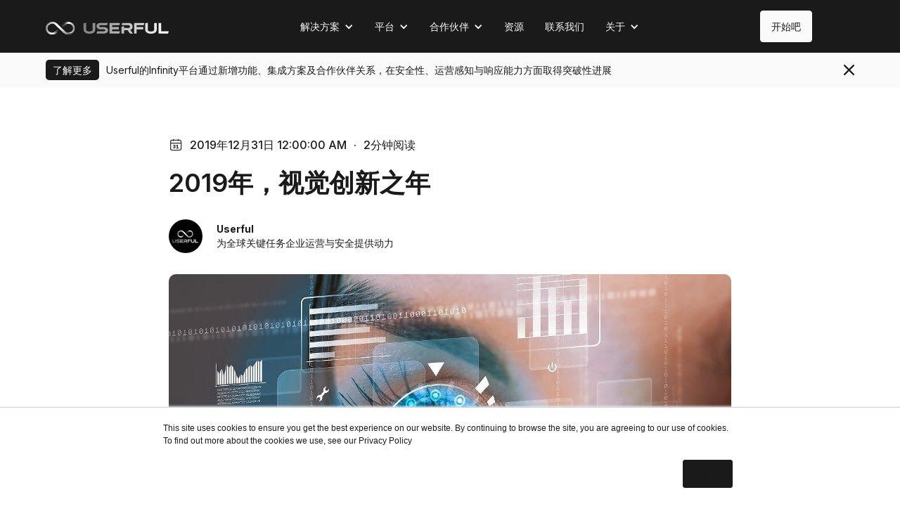

--- FILE ---
content_type: text/html; charset=UTF-8
request_url: https://zh.userful.com/blog/secure-control-room-solutions-1
body_size: 14123
content:
<!doctype html><html lang="zh" data-wg-translated="zh"><head>
    <meta charset="utf-8">
    <title>2019年，视觉创新年 - Userful博客</title>
    <link rel="shortcut icon" href="https://zh.userful.com/hubfs/Logo%202023/Bug/userful-bug-light.svg">
    <meta name="description" content="今年是Userful历史上的一个突破性的一年。我们已经建立了Userful作为提供先进的AV-over-IP解决方案的领导者。">
    <link rel="preload" href="https://zh.userful.com/hs-fs/hub/7791772/hub_generated/template_assets/51161773685/1637693136536/New_Site_development/css/main.min.css" as="style" onload="this.onload=null;this.rel='stylesheet'">
    <noscript><link rel="stylesheet" href="https://zh.userful.com/hs-fs/hub/7791772/hub_generated/template_assets/51161773685/1637693136536/New_Site_development/css/main.min.css"></noscript>
		<link rel="preload" href="https://zh.userful.com/hs-fs/hub/7791772/hub_generated/template_assets/51167093909/1637706679517/New_Site_development/css/custom.min.css" as="style" onload="this.onload=null;this.rel='stylesheet'">
    <noscript><link rel="stylesheet" href="https://zh.userful.com/hs-fs/hub/7791772/hub_generated/template_assets/51167093909/1637706679517/New_Site_development/css/custom.min.css"></noscript>
    <meta name="viewport" content="width=device-width, initial-scale=1">

    
    <meta property="og:description" content="今年是Userful历史上的一个突破性的一年。我们已经建立了Userful作为提供先进的AV-over-IP解决方案的领导者。">
    <meta property="og:title" content="2019年，视觉创新年 - Userful博客">
    <meta name="twitter:description" content="今年是Userful历史上的一个突破性的一年。我们已经建立了Userful作为提供先进的AV-over-IP解决方案的领导者。">
    <meta name="twitter:title" content="2019年，视觉创新年 - Userful博客">

    

    

    <style>
a.cta_button{-moz-box-sizing:content-box !important;-webkit-box-sizing:content-box !important;box-sizing:content-box !important;vertical-align:middle}.hs-breadcrumb-menu{list-style-type:none;margin:0px 0px 0px 0px;padding:0px 0px 0px 0px}.hs-breadcrumb-menu-item{float:left;padding:10px 0px 10px 10px}.hs-breadcrumb-menu-divider:before{content:'›';padding-left:10px}.hs-featured-image-link{border:0}.hs-featured-image{float:right;margin:0 0 20px 20px;max-width:50%}@media (max-width: 568px){.hs-featured-image{float:none;margin:0;width:100%;max-width:100%}}.hs-screen-reader-text{clip:rect(1px, 1px, 1px, 1px);height:1px;overflow:hidden;position:absolute !important;width:1px}
</style>

<link rel="stylesheet" href="https://zh.userful.com/hubfs/hub_generated/module_assets/1/51425808243/1744816621148/module_Header.min.css">
<link rel="stylesheet" href="https://zh.userful.com/hubfs/hub_generated/module_assets/1/54747314538/1742067319251/module_Alert.min.css">
<link rel="stylesheet" href="https://zh.userful.com/hubfs/hub_generated/module_assets/1/51163354132/1768432449905/module_Footer.min.css">
    


    
<!--  Added by GoogleAnalytics integration -->
<script>
var _hsp = window._hsp = window._hsp || [];
_hsp.push(['addPrivacyConsentListener', function(consent) { if (consent.allowed || (consent.categories && consent.categories.analytics)) {
  (function(i,s,o,g,r,a,m){i['GoogleAnalyticsObject']=r;i[r]=i[r]||function(){
  (i[r].q=i[r].q||[]).push(arguments)},i[r].l=1*new Date();a=s.createElement(o),
  m=s.getElementsByTagName(o)[0];a.async=1;a.src=g;m.parentNode.insertBefore(a,m)
})(window,document,'script','//www.google-analytics.com/analytics.js','ga');
  ga('create','UA-73042646-1','auto');
  ga('send','pageview');
}}]);
</script>

<!-- /Added by GoogleAnalytics integration -->

<!--  Added by GoogleAnalytics4 integration -->
<script>
var _hsp = window._hsp = window._hsp || [];
window.dataLayer = window.dataLayer || [];
function gtag(){dataLayer.push(arguments);}

var useGoogleConsentModeV2 = true;
var waitForUpdateMillis = 1000;


if (!window._hsGoogleConsentRunOnce) {
  window._hsGoogleConsentRunOnce = true;

  gtag('consent', 'default', {
    'ad_storage': 'denied',
    'analytics_storage': 'denied',
    'ad_user_data': 'denied',
    'ad_personalization': 'denied',
    'wait_for_update': waitForUpdateMillis
  });

  if (useGoogleConsentModeV2) {
    _hsp.push(['useGoogleConsentModeV2'])
  } else {
    _hsp.push(['addPrivacyConsentListener', function(consent){
      var hasAnalyticsConsent = consent && (consent.allowed || (consent.categories && consent.categories.analytics));
      var hasAdsConsent = consent && (consent.allowed || (consent.categories && consent.categories.advertisement));

      gtag('consent', 'update', {
        'ad_storage': hasAdsConsent ? 'granted' : 'denied',
        'analytics_storage': hasAnalyticsConsent ? 'granted' : 'denied',
        'ad_user_data': hasAdsConsent ? 'granted' : 'denied',
        'ad_personalization': hasAdsConsent ? 'granted' : 'denied'
      });
    }]);
  }
}

gtag('js', new Date());
gtag('set', 'developer_id.dZTQ1Zm', true);
gtag('config', 'G-CEWN4E4TR9');
</script>
<script async="" src="https://www.googletagmanager.com/gtag/js?id=G-CEWN4E4TR9"></script>

<!-- /Added by GoogleAnalytics4 integration -->

<!--  Added by GoogleTagManager integration -->
<script>
var _hsp = window._hsp = window._hsp || [];
window.dataLayer = window.dataLayer || [];
function gtag(){dataLayer.push(arguments);}

var useGoogleConsentModeV2 = true;
var waitForUpdateMillis = 1000;



var hsLoadGtm = function loadGtm() {
    if(window._hsGtmLoadOnce) {
      return;
    }

    if (useGoogleConsentModeV2) {

      gtag('set','developer_id.dZTQ1Zm',true);

      gtag('consent', 'default', {
      'ad_storage': 'denied',
      'analytics_storage': 'denied',
      'ad_user_data': 'denied',
      'ad_personalization': 'denied',
      'wait_for_update': waitForUpdateMillis
      });

      _hsp.push(['useGoogleConsentModeV2'])
    }

    (function(w,d,s,l,i){w[l]=w[l]||[];w[l].push({'gtm.start':
    new Date().getTime(),event:'gtm.js'});var f=d.getElementsByTagName(s)[0],
    j=d.createElement(s),dl=l!='dataLayer'?'&l='+l:'';j.async=true;j.src=
    'https://www.googletagmanager.com/gtm.js?id='+i+dl;f.parentNode.insertBefore(j,f);
    })(window,document,'script','dataLayer','GTM-NNZXQH4');

    window._hsGtmLoadOnce = true;
};

_hsp.push(['addPrivacyConsentListener', function(consent){
  if(consent.allowed || (consent.categories && consent.categories.analytics)){
    hsLoadGtm();
  }
}]);

</script>

<!-- /Added by GoogleTagManager integration -->


<!-- Google tag (gtag.js) -->
<script async="" src="https://www.googletagmanager.com/gtag/js?id=G-CEWN4E4TR9"></script>
<script>
  window.dataLayer = window.dataLayer || [];
  function gtag(){dataLayer.push(arguments);}
  gtag('js', new Date());

  gtag('config', 'G-CEWN4E4TR9');
</script>

<!-- Vidyard Video Player -->
<script src="https://play.vidyard.com/embed/v4.js" defer=""></script>

<!-- Weglot Website Translation -->









<!--<link rel="alternate" hreflang="pt-br" href="https://pt-br.userful.com">-->

<!-- Google Tag Manager -->
<script>(function(w,d,s,l,i){w[l]=w[l]||[];w[l].push({'gtm.start':
new Date().getTime(),event:'gtm.js'});var f=d.getElementsByTagName(s)[0],
j=d.createElement(s),dl=l!='dataLayer'?'&l='+l:'';j.async=true;j.src=
'https://www.googletagmanager.com/gtm.js?id='+i+dl;f.parentNode.insertBefore(j,f);
})(window,document,'script','dataLayer','GTM-NNZXQH4');</script>
<!-- End Google Tag Manager -->

<!--Microsoft Clarity-->
<script type="text/javascript">
    (function(c,l,a,r,i,t,y){
        c[a]=c[a]||function(){(c[a].q=c[a].q||[]).push(arguments)};
        t=l.createElement(r);t.async=1;t.src="https://www.clarity.ms/tag/"+i;
        y=l.getElementsByTagName(r)[0];y.parentNode.insertBefore(t,y);
    })(window, document, "clarity", "script", "pf07n8hjib");
</script>
<!--End Microsoft Clarity-->

<!--For form submission tracking -->
<script>
  window.dataLayer = window.dataLayer || [];
  window.dataLayer.push({
    'event':'form_complete',
    'enhanced_conversion_data': {
      "email": "sadadastfgnf@gmail.com",
      "phone_number": "+44 20 3611 1111",
      "first_name": "John",
      "last_name": "Doe",
      "home_address": {
        "street": "123 New Rd",
        "city": "Southampton",
        "region": "Hampshire",
        "postal_code": "SO99 9XX",
        "country": "UK"
      }
    }
  });
</script>

<!--For purchase tracking -->
<script>
  window.dataLayer = window.dataLayer || [];
  window.dataLayer.push({
    'event':'order_complete',
    'order_id': '1AB2sasNN',
    'order_value': 1249.50,
    'order_currency': 'GBP',
    'enhanced_conversion_data': {
      "email": "sadadastfgnf@gmail.com",
      "phone_number": "+44 20 3611 1111",
      "first_name": "John",
      "last_name": "Doe",
      "home_address": {
        "street": "123 New Rd",
        "city": "Southampton",
        "region": "Hampshire",
        "postal_code": "SO99 9XX",
        "country": "UK"
      }
    }
  });
</script>
<!--style for landing page header-->
<style>
  .reDirectHomeBtn{
    margin: 0px 0px 0px !important;
    background: #1a1a1a;
    padding: 25px;
  }
  
  
  /*fix color on internal resourses page btn*/
  .hs-button, .hs-button:hover {
    background: #1a1a1a !important;
    border-color: #1a1a1a;
}
  
  strong.dropdown-item-heading {
    color: #1a1a1a !important;
}

</style>
<link rel="amphtml" href="https://zh.userful.com/blog/secure-control-room-solutions-1?hs_amp=true">

<meta property="og:image" content="https://zh.userful.com/hubfs/visualization.jpg">
<meta property="og:image:width" content="1200">
<meta property="og:image:height" content="628">
<meta property="og:image:alt" content="一个女人的眼睛特写，周围覆盖着分析图形">
<meta name="twitter:image" content="https://zh.userful.com/hubfs/visualization.jpg">
<meta name="twitter:image:alt" content="Close up of a woman's eye, with analytical graphics overlaid around it">

<meta property="og:url" content="https://zh.userful.com/blog/secure-control-room-solutions-1">
<meta name="twitter:card" content="summary_large_image">

<link rel="canonical" href="https://zh.userful.com/blog/secure-control-room-solutions-1">
<style>

*, 
.author-2, 
.author-2 strong{
   color: #1a1a1a !important;
 }
  
.pre-heading{
  color: #1a1a1a !important;
  background-color: #f0f0f0 !important;
}
  
.row-2{
      align-items: unset;
  }

.row-item{
  display:flex !important;
  flex-grow: 1;
}

.row-item a{
  flex-grow:1;
  position: relative;
}

 .row-item a .block-image {min-height: 276px;}

.row-item a .padding-block{
  margin-bottom: 40px;
}

 .row-item a .padding-block .button.text-link{
  position:absolute;
  bottom: 30px;
  left: 30px
}

.resource-block:hover {
    border-color: rgba(26,26,26,0.05)!important;
    background-color: rgba(26,26,26,0.05)!important;
}

.blog_pagination {
    margin-bottom: 60px;
}
  
  .blog-pagination__link--active {
    border: 1px solid #1a1a1a !important;
    background: #1a1a1a !important;
    color: #fafafa !important;
}

@media screen and (max-width: 821px){
.padding-block {
    padding: 20px;
}

.row-item a .padding-block .button.text-link{
  position:absolute;
  bottom: 20px;
  left: 20px
  }}</style>
<meta property="og:type" content="article">
<link rel="alternate" type="application/rss+xml" href="https://zh.userful.com/blog/rss.xml">
<meta name="twitter:domain" content="zh.userful.com">
<script src="//platform.linkedin.com/in.js" type="text/javascript">
    lang: en_US
</script>

<meta http-equiv="content-language" content="zh">






  <meta name="generator" content="HubSpot"><script type="application/json" id="weglot-data">{"allLanguageUrls":{"en":"https://www.userful.com/blog/secure-control-room-solutions-1","zh":"https://zh.userful.com/blog/secure-control-room-solutions-1","fr":"https://fr.userful.com/blog/secure-control-room-solutions-1","es":"https://es.userful.com/blog/secure-control-room-solutions-1","de":"https://de.userful.com/blog/secure-control-room-solutions-1","it":"https://it.userful.com/blog/secure-control-room-solutions-1","br":"https://pt-br.userful.com/blog/secure-control-room-solutions-1","ar":"https://ar.userful.com/blog/secure-control-room-solutions-1"},"originalCanonicalUrl":"https://www.userful.com/blog/secure-control-room-solutions-1","originalPath":"/blog/secure-control-room-solutions-1","settings":{"auto_switch":true,"auto_switch_fallback":null,"category":10,"custom_settings":{"button_style":{"with_name":false,"full_name":true,"is_dropdown":true,"with_flags":true,"flag_type":"shiny","custom_css":""},"switchers":[],"translate_search":false,"loading_bar":true,"hide_switcher":false,"translate_images":false,"subdomain":false,"wait_transition":true,"dynamic":""},"deleted_at":null,"dynamics":[],"excluded_blocks":[],"excluded_paths":[],"external_enabled":false,"host":"www.userful.com","is_dns_set":false,"is_https":true,"language_from":"en","language_from_custom_flag":"us","language_from_custom_name":null,"languages":[{"connect_host_destination":{"is_dns_set":true,"created_on_aws":1633718321,"host":"fr.userful.com"},"custom_code":null,"custom_flag":null,"custom_local_name":null,"custom_name":null,"enabled":true,"language_to":"fr"},{"connect_host_destination":{"is_dns_set":true,"created_on_aws":1633718321,"host":"es.userful.com"},"custom_code":null,"custom_flag":null,"custom_local_name":null,"custom_name":null,"enabled":true,"language_to":"es"},{"connect_host_destination":{"is_dns_set":true,"created_on_aws":1633718321,"host":"de.userful.com"},"custom_code":null,"custom_flag":null,"custom_local_name":null,"custom_name":null,"enabled":true,"language_to":"de"},{"connect_host_destination":{"is_dns_set":true,"created_on_aws":1633718436,"host":"it.userful.com"},"custom_code":null,"custom_flag":null,"custom_local_name":null,"custom_name":null,"enabled":true,"language_to":"it"},{"connect_host_destination":{"is_dns_set":true,"created_on_aws":1633718437,"host":"pt-br.userful.com"},"custom_code":"br","custom_flag":"br","custom_local_name":"Português (Brasil)","custom_name":"Brazilian Portuguese","enabled":true,"language_to":"a0"},{"connect_host_destination":{"is_dns_set":true,"created_on_aws":1633718321,"host":"ar.userful.com"},"custom_code":null,"custom_flag":null,"custom_local_name":null,"custom_name":null,"enabled":true,"language_to":"ar"},{"connect_host_destination":{"is_dns_set":true,"created_on_aws":1633718321,"host":"zh.userful.com"},"custom_code":null,"custom_flag":null,"custom_local_name":null,"custom_name":null,"enabled":true,"language_to":"zh"}],"media_enabled":false,"page_views_enabled":false,"technology_id":12,"technology_name":"Other","translation_engine":3,"url_type":"SUBDOMAIN","versions":{"translation":1758749361,"slugTranslation":1633715193}}}</script>
<script async="" src="https://cdn.weglot.com/weglot.min.js?api_key=wg_bc825efaff71b33da02ea3c89b64f5fc4&hide_switcher=true" type="text/javascript"></script><link href="https://www.userful.com/blog/secure-control-room-solutions-1" hreflang="en" rel="alternate"><link href="https://zh.userful.com/blog/secure-control-room-solutions-1" hreflang="zh" rel="alternate"><link href="https://fr.userful.com/blog/secure-control-room-solutions-1" hreflang="fr" rel="alternate"><link href="https://es.userful.com/blog/secure-control-room-solutions-1" hreflang="es" rel="alternate"><link href="https://de.userful.com/blog/secure-control-room-solutions-1" hreflang="de" rel="alternate"><link href="https://it.userful.com/blog/secure-control-room-solutions-1" hreflang="it" rel="alternate"><link href="https://pt-br.userful.com/blog/secure-control-room-solutions-1" hreflang="br" rel="alternate"><link href="https://ar.userful.com/blog/secure-control-room-solutions-1" hreflang="ar" rel="alternate"></head>
	
	
	
	
	
	
	
	
  
	
	
	
	
		
  <body class="atmc-body-header-default">
<!--  Added by GoogleTagManager integration -->
<noscript><iframe src="https://www.googletagmanager.com/ns.html?id=GTM-NNZXQH4" height="0" width="0" style="display:none;visibility:hidden"></iframe></noscript>

<!-- /Added by GoogleTagManager integration -->

    <div class="body-wrapper   hs-content-id-53093036865 hs-blog-post hs-blog-id-29918059688">
      
        <div data-global-resource-path="New Site development/templates/partials/header.html"><div id="hs_cos_wrapper_module_1627061830147173" class="hs_cos_wrapper hs_cos_wrapper_widget hs_cos_wrapper_type_module" style="" data-hs-cos-general-type="widget" data-hs-cos-type="module"><!--   mobile   -->
<div class="weglotMobile">
          <div style="float:right;" id="weglot_here"></div>
</div>

<div class="navbar userful-nav ">
  <div class="nav-container userful-container">
   
       <a href="/" class="brand userful-clearfix userful-nav-brand"><img src="https://zh.userful.com/hubfs/Logo%202023/Secondary%20Logo/userful-secondary-light.svg" loading="lazy" width="120" height="35" alt="有用的" class="image brand-logo"></a>


   
  
    <nav role="navigation" class="nav-menu userful-nav-menu">
      
        
          <div class="nav-item userful-dropdown">
            
            <div class="dropdown-toggle-3 userful-dropdown-toggle">
              <div class="icon-2 userful-icon-dropdown-toggle"></div>
              <div id="Solutions" class="text-block-4 Solutions">解决方案</div>
            </div>
            
            
            <nav class="dropdown-list userful-dropdown-list">
              <div class="container nav-dropdown-container userful-container">
                <div class="dropdown-block row-3">
                  
                    <div class="nav-dropdown-column row-item">
                      <div class="nav-column-inner-block">
                        
                          <div class="label nav-label">集中式企业<br/> 安全运营 </div>
                        
                        
                        
                          
                            <a href="https://zh.userful.com/solutions/control-rooms" class="dropdown-item userful-inline-block">
                              <div class=" dropdown-icon-block "><img src="https://zh.userful.com/hubfs/Icons/2023-Icons/Light/zones-light.svg" loading="lazy" width="32" alt="全球安全运营" class="feature-icon"></div>
                              <div class="dropdown-item-text"><strong class="dropdown-item-heading">全球安全运营</strong><br/>概述</div>
                            </a>
                        
                          
                        
                        
                          
                            <a href="https://zh.userful.com/platform/decisions" class="dropdown-item userful-inline-block">
                              <div class="light-black dropdown-icon-block "><img src="https://zh.userful.com/hs-fs/hubfs/2025%20New%20Application%20Icons/app-icons-no-padding/Decisions-icon.png?width=32&amp;name=Decisions-icon.png" loading="lazy" width="32" alt="控制室视频墙" class="feature-icon" srcset="https://zh.userful.com/hs-fs/hubfs/2025%20New%20Application%20Icons/app-icons-no-padding/Decisions-icon.png?width=16&amp;name=Decisions-icon.png 16w, https://zh.userful.com/hs-fs/hubfs/2025%20New%20Application%20Icons/app-icons-no-padding/Decisions-icon.png?width=32&amp;name=Decisions-icon.png 32w, https://zh.userful.com/hs-fs/hubfs/2025%20New%20Application%20Icons/app-icons-no-padding/Decisions-icon.png?width=48&amp;name=Decisions-icon.png 48w, https://zh.userful.com/hs-fs/hubfs/2025%20New%20Application%20Icons/app-icons-no-padding/Decisions-icon.png?width=64&amp;name=Decisions-icon.png 64w, https://zh.userful.com/hs-fs/hubfs/2025%20New%20Application%20Icons/app-icons-no-padding/Decisions-icon.png?width=80&amp;name=Decisions-icon.png 80w, https://zh.userful.com/hs-fs/hubfs/2025%20New%20Application%20Icons/app-icons-no-padding/Decisions-icon.png?width=96&amp;name=Decisions-icon.png 96w" sizes="(max-width: 32px) 100vw, 32px"></div>
                              <div class="dropdown-item-text"><strong class="dropdown-item-heading">控制室视频墙</strong><br/>决策</div>
                            </a>
                        
                          
                        
                        
                          
                            <a href="https://zh.userful.com/platform/uconduct" class="dropdown-item userful-inline-block">
                              <div class="light-black dropdown-icon-block "><img src="https://zh.userful.com/hs-fs/hubfs/2025%20New%20Application%20Icons/app-icons-no-padding/uConduct-icon.png?width=32&amp;name=uConduct-icon.png" loading="lazy" width="32" alt="操作员工作站" class="feature-icon" srcset="https://zh.userful.com/hs-fs/hubfs/2025%20New%20Application%20Icons/app-icons-no-padding/uConduct-icon.png?width=16&amp;name=uConduct-icon.png 16w, https://zh.userful.com/hs-fs/hubfs/2025%20New%20Application%20Icons/app-icons-no-padding/uConduct-icon.png?width=32&amp;name=uConduct-icon.png 32w, https://zh.userful.com/hs-fs/hubfs/2025%20New%20Application%20Icons/app-icons-no-padding/uConduct-icon.png?width=48&amp;name=uConduct-icon.png 48w, https://zh.userful.com/hs-fs/hubfs/2025%20New%20Application%20Icons/app-icons-no-padding/uConduct-icon.png?width=64&amp;name=uConduct-icon.png 64w, https://zh.userful.com/hs-fs/hubfs/2025%20New%20Application%20Icons/app-icons-no-padding/uConduct-icon.png?width=80&amp;name=uConduct-icon.png 80w, https://zh.userful.com/hs-fs/hubfs/2025%20New%20Application%20Icons/app-icons-no-padding/uConduct-icon.png?width=96&amp;name=uConduct-icon.png 96w" sizes="(max-width: 32px) 100vw, 32px"></div>
                              <div class="dropdown-item-text"><strong class="dropdown-item-heading">操作员工作站</strong><br/>uConduct</div>
                            </a>
                        
                          
                        
                        
                          
                            <a href="https://zh.userful.com/platform/spaces" class="dropdown-item userful-inline-block">
                              <div class="- dropdown-icon-block "><img src="https://zh.userful.com/hs-fs/hubfs/2025%20New%20Application%20Icons/app-icons-no-padding/Spaces-icon.png?width=32&amp;name=Spaces-icon.png" loading="lazy" width="32" alt="会议室" class="feature-icon" srcset="https://zh.userful.com/hs-fs/hubfs/2025%20New%20Application%20Icons/app-icons-no-padding/Spaces-icon.png?width=16&amp;name=Spaces-icon.png 16w, https://zh.userful.com/hs-fs/hubfs/2025%20New%20Application%20Icons/app-icons-no-padding/Spaces-icon.png?width=32&amp;name=Spaces-icon.png 32w, https://zh.userful.com/hs-fs/hubfs/2025%20New%20Application%20Icons/app-icons-no-padding/Spaces-icon.png?width=48&amp;name=Spaces-icon.png 48w, https://zh.userful.com/hs-fs/hubfs/2025%20New%20Application%20Icons/app-icons-no-padding/Spaces-icon.png?width=64&amp;name=Spaces-icon.png 64w, https://zh.userful.com/hs-fs/hubfs/2025%20New%20Application%20Icons/app-icons-no-padding/Spaces-icon.png?width=80&amp;name=Spaces-icon.png 80w, https://zh.userful.com/hs-fs/hubfs/2025%20New%20Application%20Icons/app-icons-no-padding/Spaces-icon.png?width=96&amp;name=Spaces-icon.png 96w" sizes="(max-width: 32px) 100vw, 32px"></div>
                              <div class="dropdown-item-text"><strong class="dropdown-item-heading">会议室</strong><br/>Spaces</div>
                            </a>
                        
                          
                        
                        
                          
                            <a href="https://zh.userful.com/platform/notifications" class="dropdown-item userful-inline-block">
                              <div class="- dropdown-icon-block "><img src="https://zh.userful.com/hs-fs/hubfs/2025%20New%20Application%20Icons/app-icons-no-padding/notification-icon.png?width=32&amp;name=notification-icon.png" loading="lazy" width="32" alt="运行警报" class="feature-icon" srcset="https://zh.userful.com/hs-fs/hubfs/2025%20New%20Application%20Icons/app-icons-no-padding/notification-icon.png?width=16&amp;name=notification-icon.png 16w, https://zh.userful.com/hs-fs/hubfs/2025%20New%20Application%20Icons/app-icons-no-padding/notification-icon.png?width=32&amp;name=notification-icon.png 32w, https://zh.userful.com/hs-fs/hubfs/2025%20New%20Application%20Icons/app-icons-no-padding/notification-icon.png?width=48&amp;name=notification-icon.png 48w, https://zh.userful.com/hs-fs/hubfs/2025%20New%20Application%20Icons/app-icons-no-padding/notification-icon.png?width=64&amp;name=notification-icon.png 64w, https://zh.userful.com/hs-fs/hubfs/2025%20New%20Application%20Icons/app-icons-no-padding/notification-icon.png?width=80&amp;name=notification-icon.png 80w, https://zh.userful.com/hs-fs/hubfs/2025%20New%20Application%20Icons/app-icons-no-padding/notification-icon.png?width=96&amp;name=notification-icon.png 96w" sizes="(max-width: 32px) 100vw, 32px"></div>
                              <div class="dropdown-item-text"><strong class="dropdown-item-heading">运行警报</strong><br/>通知</div>
                            </a>
                        
                          
                        
                      </div>
                    </div>
                  
                    <div class="nav-dropdown-column row-item">
                      <div class="nav-column-inner-block">
                        
                          <div class="label nav-label">全企业数据<br/>分布<br/></div>
                        
                        
                        
                          
                            <a href="https://zh.userful.com/solutions/operations-management" class="dropdown-item userful-inline-block">
                              <div class="- dropdown-icon-block "><img src="https://zh.userful.com/hubfs/Icons/2023-Icons/Light/oprational-light.svg" loading="lazy" width="32" alt="运营管理" class="feature-icon"></div>
                              <div class="dropdown-item-text"><strong class="dropdown-item-heading">运营管理</strong><br/>概览</div>
                            </a>
                        
                          
                        
                        
                          
                            <a href="https://zh.userful.com/platform/trends" class="dropdown-item userful-inline-block">
                              <div class="- dropdown-icon-block "><img src="https://zh.userful.com/hs-fs/hubfs/2025%20New%20Application%20Icons/app-icons-no-padding/Trends-icon.png?width=32&amp;name=Trends-icon.png" loading="lazy" width="32" alt="数据可视化" class="feature-icon" srcset="https://zh.userful.com/hs-fs/hubfs/2025%20New%20Application%20Icons/app-icons-no-padding/Trends-icon.png?width=16&amp;name=Trends-icon.png 16w, https://zh.userful.com/hs-fs/hubfs/2025%20New%20Application%20Icons/app-icons-no-padding/Trends-icon.png?width=32&amp;name=Trends-icon.png 32w, https://zh.userful.com/hs-fs/hubfs/2025%20New%20Application%20Icons/app-icons-no-padding/Trends-icon.png?width=48&amp;name=Trends-icon.png 48w, https://zh.userful.com/hs-fs/hubfs/2025%20New%20Application%20Icons/app-icons-no-padding/Trends-icon.png?width=64&amp;name=Trends-icon.png 64w, https://zh.userful.com/hs-fs/hubfs/2025%20New%20Application%20Icons/app-icons-no-padding/Trends-icon.png?width=80&amp;name=Trends-icon.png 80w, https://zh.userful.com/hs-fs/hubfs/2025%20New%20Application%20Icons/app-icons-no-padding/Trends-icon.png?width=96&amp;name=Trends-icon.png 96w" sizes="(max-width: 32px) 100vw, 32px"></div>
                              <div class="dropdown-item-text"><strong class="dropdown-item-heading">数据计量可视化</strong><br/>趋势</div>
                            </a>
                        
                          
                        
                        
                          
                            <a href="https://zh.userful.com/platform/ucontrol" class="dropdown-item userful-inline-block">
                              <div class="- dropdown-icon-block "><img src="https://zh.userful.com/hs-fs/hubfs/2025%20New%20Application%20Icons/app-icons-no-padding/uControl-icon.png?width=32&amp;name=uControl-icon.png" loading="lazy" width="32" alt="即时资源切换" class="feature-icon" srcset="https://zh.userful.com/hs-fs/hubfs/2025%20New%20Application%20Icons/app-icons-no-padding/uControl-icon.png?width=16&amp;name=uControl-icon.png 16w, https://zh.userful.com/hs-fs/hubfs/2025%20New%20Application%20Icons/app-icons-no-padding/uControl-icon.png?width=32&amp;name=uControl-icon.png 32w, https://zh.userful.com/hs-fs/hubfs/2025%20New%20Application%20Icons/app-icons-no-padding/uControl-icon.png?width=48&amp;name=uControl-icon.png 48w, https://zh.userful.com/hs-fs/hubfs/2025%20New%20Application%20Icons/app-icons-no-padding/uControl-icon.png?width=64&amp;name=uControl-icon.png 64w, https://zh.userful.com/hs-fs/hubfs/2025%20New%20Application%20Icons/app-icons-no-padding/uControl-icon.png?width=80&amp;name=uControl-icon.png 80w, https://zh.userful.com/hs-fs/hubfs/2025%20New%20Application%20Icons/app-icons-no-padding/uControl-icon.png?width=96&amp;name=uControl-icon.png 96w" sizes="(max-width: 32px) 100vw, 32px"></div>
                              <div class="dropdown-item-text"><strong class="dropdown-item-heading">即时资源切换</strong><br/>uControl</div>
                            </a>
                        
                          
                        
                        
                          
                            <a href="https://zh.userful.com/platform/ustream" class="dropdown-item userful-inline-block">
                              <div class="- dropdown-icon-block "><img src="https://zh.userful.com/hs-fs/hubfs/2025%20New%20Application%20Icons/app-icons-no-padding/uStream-icon.png?width=32&amp;name=uStream-icon.png" loading="lazy" width="32" alt="领导力仪表板" class="feature-icon" srcset="https://zh.userful.com/hs-fs/hubfs/2025%20New%20Application%20Icons/app-icons-no-padding/uStream-icon.png?width=16&amp;name=uStream-icon.png 16w, https://zh.userful.com/hs-fs/hubfs/2025%20New%20Application%20Icons/app-icons-no-padding/uStream-icon.png?width=32&amp;name=uStream-icon.png 32w, https://zh.userful.com/hs-fs/hubfs/2025%20New%20Application%20Icons/app-icons-no-padding/uStream-icon.png?width=48&amp;name=uStream-icon.png 48w, https://zh.userful.com/hs-fs/hubfs/2025%20New%20Application%20Icons/app-icons-no-padding/uStream-icon.png?width=64&amp;name=uStream-icon.png 64w, https://zh.userful.com/hs-fs/hubfs/2025%20New%20Application%20Icons/app-icons-no-padding/uStream-icon.png?width=80&amp;name=uStream-icon.png 80w, https://zh.userful.com/hs-fs/hubfs/2025%20New%20Application%20Icons/app-icons-no-padding/uStream-icon.png?width=96&amp;name=uStream-icon.png 96w" sizes="(max-width: 32px) 100vw, 32px"></div>
                              <div class="dropdown-item-text"><strong class="dropdown-item-heading">领导力仪表板</strong><br/>uStream</div>
                            </a>
                        
                          
                        
                        
                          
                            <a href="https://zh.userful.com/platform/opstreams" class="dropdown-item userful-inline-block">
                              <div class="- dropdown-icon-block "><img src="https://zh.userful.com/hs-fs/hubfs/2025%20New%20Application%20Icons/app-icons-no-padding/OPStreams-icon.png?width=32&amp;name=OPStreams-icon.png" loading="lazy" width="32" alt="安全数据流" class="feature-icon" srcset="https://zh.userful.com/hs-fs/hubfs/2025%20New%20Application%20Icons/app-icons-no-padding/OPStreams-icon.png?width=16&amp;name=OPStreams-icon.png 16w, https://zh.userful.com/hs-fs/hubfs/2025%20New%20Application%20Icons/app-icons-no-padding/OPStreams-icon.png?width=32&amp;name=OPStreams-icon.png 32w, https://zh.userful.com/hs-fs/hubfs/2025%20New%20Application%20Icons/app-icons-no-padding/OPStreams-icon.png?width=48&amp;name=OPStreams-icon.png 48w, https://zh.userful.com/hs-fs/hubfs/2025%20New%20Application%20Icons/app-icons-no-padding/OPStreams-icon.png?width=64&amp;name=OPStreams-icon.png 64w, https://zh.userful.com/hs-fs/hubfs/2025%20New%20Application%20Icons/app-icons-no-padding/OPStreams-icon.png?width=80&amp;name=OPStreams-icon.png 80w, https://zh.userful.com/hs-fs/hubfs/2025%20New%20Application%20Icons/app-icons-no-padding/OPStreams-icon.png?width=96&amp;name=OPStreams-icon.png 96w" sizes="(max-width: 32px) 100vw, 32px"></div>
                              <div class="dropdown-item-text"><strong class="dropdown-item-heading">安全数据流</strong><br/>OPStreams</div>
                            </a>
                        
                          
                        
                        
                          
                            <a href="https://zh.userful.com/platform/engage" class="dropdown-item userful-inline-block">
                              <div class="light-black dropdown-icon-block "><img src="https://zh.userful.com/hs-fs/hubfs/2025%20New%20Application%20Icons/app-icons-no-padding/Engage-icon.png?width=32&amp;name=Engage-icon.png" loading="lazy" width="32" alt="业务标识" class="feature-icon" srcset="https://zh.userful.com/hs-fs/hubfs/2025%20New%20Application%20Icons/app-icons-no-padding/Engage-icon.png?width=16&amp;name=Engage-icon.png 16w, https://zh.userful.com/hs-fs/hubfs/2025%20New%20Application%20Icons/app-icons-no-padding/Engage-icon.png?width=32&amp;name=Engage-icon.png 32w, https://zh.userful.com/hs-fs/hubfs/2025%20New%20Application%20Icons/app-icons-no-padding/Engage-icon.png?width=48&amp;name=Engage-icon.png 48w, https://zh.userful.com/hs-fs/hubfs/2025%20New%20Application%20Icons/app-icons-no-padding/Engage-icon.png?width=64&amp;name=Engage-icon.png 64w, https://zh.userful.com/hs-fs/hubfs/2025%20New%20Application%20Icons/app-icons-no-padding/Engage-icon.png?width=80&amp;name=Engage-icon.png 80w, https://zh.userful.com/hs-fs/hubfs/2025%20New%20Application%20Icons/app-icons-no-padding/Engage-icon.png?width=96&amp;name=Engage-icon.png 96w" sizes="(max-width: 32px) 100vw, 32px"></div>
                              <div class="dropdown-item-text"><strong class="dropdown-item-heading">运行标识</strong><br/>Engage</div>
                            </a>
                        
                          
                        
                        
                          
                            <a href="https://zh.userful.com/platform/edge-ai" class="dropdown-item userful-inline-block">
                              <div class="light-red dropdown-icon-block "><img src="https://zh.userful.com/hs-fs/hubfs/2025%20New%20Application%20Icons/app-icons-no-padding/EdgeAI-logo.png?width=32&amp;name=EdgeAI-logo.png" loading="lazy" width="32" alt="无限边缘AI（预览）" class="feature-icon" srcset="https://zh.userful.com/hs-fs/hubfs/2025%20New%20Application%20Icons/app-icons-no-padding/EdgeAI-logo.png?width=16&amp;name=EdgeAI-logo.png 16w, https://zh.userful.com/hs-fs/hubfs/2025%20New%20Application%20Icons/app-icons-no-padding/EdgeAI-logo.png?width=32&amp;name=EdgeAI-logo.png 32w, https://zh.userful.com/hs-fs/hubfs/2025%20New%20Application%20Icons/app-icons-no-padding/EdgeAI-logo.png?width=48&amp;name=EdgeAI-logo.png 48w, https://zh.userful.com/hs-fs/hubfs/2025%20New%20Application%20Icons/app-icons-no-padding/EdgeAI-logo.png?width=64&amp;name=EdgeAI-logo.png 64w, https://zh.userful.com/hs-fs/hubfs/2025%20New%20Application%20Icons/app-icons-no-padding/EdgeAI-logo.png?width=80&amp;name=EdgeAI-logo.png 80w, https://zh.userful.com/hs-fs/hubfs/2025%20New%20Application%20Icons/app-icons-no-padding/EdgeAI-logo.png?width=96&amp;name=EdgeAI-logo.png 96w" sizes="(max-width: 32px) 100vw, 32px"></div>
                              <div class="dropdown-item-text"><strong class="dropdown-item-heading">Infinity EdgeAI（预览版）</strong><br/>关键任务智能系统</div>
                            </a>
                        
                          
                        
                      </div>
                    </div>
                  
                    <div class="nav-dropdown-column row-item">
                      <div class="nav-column-inner-block">
                        
                          <div class="label nav-label">行业专长<br><br></div>
                        
                        
                        
                          
                            <a href="https://zh.userful.com/solutions/manufacturing" class="dropdown-item userful-inline-block">
                              <div class="light-black dropdown-icon-block "><img src="https://zh.userful.com/hubfs/Icons/2023-Icons/Light/gear-icon-light.svg" loading="lazy" width="32" alt="制造业" class="feature-icon"></div>
                              <div class="dropdown-item-text"><strong class="dropdown-item-heading">制造业</strong><br></div>
                            </a>
                        
                          
                        
                        
                          
                            <a href="https://zh.userful.com/solutions/production-materials" class="dropdown-item userful-inline-block">
                              <div class="- dropdown-icon-block "><img src="https://zh.userful.com/hubfs/production-icon-light.svg" loading="lazy" width="32" alt="生产与材料" class="feature-icon"></div>
                              <div class="dropdown-item-text"><strong class="dropdown-item-heading">生产与材料</strong><br></div>
                            </a>
                        
                          
                        
                        
                          
                            <a href="https://zh.userful.com/solutions/airports-and-transportation" class="dropdown-item userful-inline-block">
                              <div class="light-black dropdown-icon-block "><img src="https://zh.userful.com/hubfs/Icons/2023-Icons/Light/airport-light.svg" loading="lazy" width="32" alt="机场与交通 " class="feature-icon"></div>
                              <div class="dropdown-item-text"><strong class="dropdown-item-heading">机场与交通 </strong><br></div>
                            </a>
                        
                          
                        
                        
                          
                            <a href="https://zh.userful.com/solutions/distribution-and-logistics" class="dropdown-item userful-inline-block">
                              <div class="- dropdown-icon-block "><img src="https://zh.userful.com/hubfs/distrubution-logistics-light.svg" loading="lazy" width="32" alt="分销与物流" class="feature-icon"></div>
                              <div class="dropdown-item-text"><strong class="dropdown-item-heading">分销与物流</strong><br></div>
                            </a>
                        
                          
                        
                        
                          
                            <a href="https://zh.userful.com/solutions/energy-and-utilities" class="dropdown-item userful-inline-block">
                              <div class="- dropdown-icon-block "><img src="https://zh.userful.com/hubfs/idea-icon-light-v2-1.svg" loading="lazy" width="32" alt="能源与公用事业" class="feature-icon"></div>
                              <div class="dropdown-item-text"><strong class="dropdown-item-heading">能源与公用事业</strong><br></div>
                            </a>
                        
                          
                        
                        
                          
                            <a href="https://zh.userful.com/solutions/healthcare" class="dropdown-item userful-inline-block">
                              <div class="light-black dropdown-icon-block "><img src="https://zh.userful.com/hubfs/Icons/2023-Icons/Light/Healthcare-light.svg" loading="lazy" width="32" alt="医疗保健" class="feature-icon"></div>
                              <div class="dropdown-item-text"><strong class="dropdown-item-heading">医疗保健</strong><br></div>
                            </a>
                        
                          
                        
                        
                          
                            <a href="https://zh.userful.com/solutions/banking-and-finance" class="dropdown-item userful-inline-block">
                              <div class="light-black dropdown-icon-block "><img src="https://zh.userful.com/hubfs/Icons/2023-Icons/Light/bank-building-light.svg" loading="lazy" width="32" alt="银行与金融" class="feature-icon"></div>
                              <div class="dropdown-item-text"><strong class="dropdown-item-heading">银行与金融</strong><br></div>
                            </a>
                        
                          
                        
                        
                          
                            <a href="https://zh.userful.com/solutions/government-and-public-servic" class="dropdown-item userful-inline-block">
                              <div class="- dropdown-icon-block "><img src="https://zh.userful.com/hubfs/Icons/2023-Icons/Light/Group-User-1-light.svg" loading="lazy" width="32" alt="政府与公共服务" class="feature-icon"></div>
                              <div class="dropdown-item-text"><strong class="dropdown-item-heading">政府与公共服务</strong><br></div>
                            </a>
                        
                          
                        
                      </div>
                    </div>
                  
                </div>
              </div>  
            </nav>
        
          </div>
        
       
      
        
          <div class="nav-item userful-dropdown">
            
            <div class="dropdown-toggle-3 userful-dropdown-toggle">
              <div class="icon-2 userful-icon-dropdown-toggle"></div>
              <div id="Platform" class="text-block-4 Platform">平台</div>
            </div>
            
            
            <nav class="dropdown-list userful-dropdown-list">
              <div class="container nav-dropdown-container userful-container">
                <div class="dropdown-block row-3">
                  
                    <div class="nav-dropdown-column row-item">
                      <div class="nav-column-inner-block">
                        
                          <div class="label nav-label">平台</div>
                        
                        
                        
                          
                            <a href="https://zh.userful.com/platform" class="dropdown-item userful-inline-block">
                              <div class="light-black dropdown-icon-block "><img src="https://zh.userful.com/hubfs/Icons/2023-Icons/Light/infinity-light.svg" loading="lazy" width="32" alt="无限极平台概述" class="feature-icon"></div>
                              <div class="dropdown-item-text"><strong class="dropdown-item-heading">Infinity平台概述</strong><br/>应用交付基础设施</div>
                            </a>
                        
                          
                        
                        
                          
                            <a href="https://zh.userful.com/platform/gcm" class="dropdown-item userful-inline-block">
                              <div class="light-black dropdown-icon-block "><img src="https://zh.userful.com/hubfs/Icons/2023-Icons/Light/globalManagement-light.svg" loading="lazy" width="32" alt="全球群组经理" class="feature-icon"></div>
                              <div class="dropdown-item-text"><strong class="dropdown-item-heading">全球集群管理器</strong><br/>管理分布式运行</div>
                            </a>
                        
                          
                        
                        
                          
                            <a href="https://zh.userful.com/platform/hosting" class="dropdown-item userful-inline-block">
                              <div class="- dropdown-icon-block "><img src="https://zh.userful.com/hubfs/Icons/2023-Icons/Light/servers-light.svg" loading="lazy" width="32" alt="虚拟化和云托管" class="feature-icon"></div>
                              <div class="dropdown-item-text"><strong class="dropdown-item-heading">虚拟化和云托管</strong><br/>灵活的部署选项</div>
                            </a>
                        
                          
                        
                      </div>
                    </div>
                  
                    <div class="nav-dropdown-column row-item">
                      <div class="nav-column-inner-block">
                        
                          <div class="label nav-label"><br></div>
                        
                        
                        
                          
                            <a href="https://zh.userful.com/platform/integrations" class="dropdown-item userful-inline-block">
                              <div class="light-black dropdown-icon-block "><img src="https://zh.userful.com/hubfs/Icons/2023-Icons/Light/coding-light.svg" loading="lazy" width="32" alt="整合" class="feature-icon"></div>
                              <div class="dropdown-item-text"><strong class="dropdown-item-heading">集成</strong><br/>探索平台集成生态系统</div>
                            </a>
                        
                          
                        
                        
                          
                            <a href="https://zh.userful.com/platform/uclient" class="dropdown-item userful-inline-block">
                              <div class="light-black dropdown-icon-block "><img src="https://zh.userful.com/hubfs/Icons/2023-Icons/Light/uclient-drive-light.svg" loading="lazy" width="32" alt="uClient应用程序" class="feature-icon"></div>
                              <div class="dropdown-item-text"><strong class="dropdown-item-heading">uClient应用程序</strong><br/>端点应用程序</div>
                            </a>
                        
                          
                        
                        
                          
                            <a href="https://zh.userful.com/platform/security" class="dropdown-item userful-inline-block">
                              <div class="- dropdown-icon-block "><img src="https://zh.userful.com/hubfs/Icons/2023-Icons/Light/security-light.svg" loading="lazy" width="32" alt="平台安全" class="feature-icon"></div>
                              <div class="dropdown-item-text"><strong class="dropdown-item-heading">平台安全</strong><br/>企业级安全</div>
                            </a>
                        
                          
                        
                      </div>
                    </div>
                  
                    <div class="nav-dropdown-column row-item">
                      <div class="nav-column-inner-block">
                        
                          <div class="label nav-label">最新情况</div>
                        
                        
                        
                          
                                  <a style="padding: 0px; overflow:hidden;" href="https://zh.userful.com/platform/edge-ai" class="dropdown-item dropdown-resource userful-inline-block">
                                    <img src="https://zh.userful.com/hubfs/edgeAI-thumbnail-homepage-v1.png" alt="介绍 Infinity EdgeAI（预览版）" loading="lazy">
                                    <div style="padding: 15px;">
                                      <p><b style="color:#1a1a1a">介绍 Infinity EdgeAI（预览版）</b></p>
                                      <div style="color:#1a1a1a">Infinity EdgeAI 专为 Infinity Platform 而建，增加了边缘本机人工智能，可通过检测异常和发送警报来改进关键任务响应，而无需依赖云。</div>
                                    </div>  
                                  </a>

                          
                        
                      </div>
                    </div>
                  
                </div>
              </div>  
            </nav>
        
          </div>
        
       
      
        
          <div class="nav-item userful-dropdown">
            
            <div class="dropdown-toggle-3 userful-dropdown-toggle">
              <div class="icon-2 userful-icon-dropdown-toggle"></div>
              <div id="Partners" class="text-block-4 Partners">合作伙伴</div>
            </div>
            
            
            <nav class="dropdown-list userful-dropdown-list">
              <div class="container nav-dropdown-container userful-container">
                <div class="dropdown-block row-3">
                  
                    <div class="nav-dropdown-column row-item">
                      <div class="nav-column-inner-block">
                        
                        
                        
                          
                            <a href="https://zh.userful.com/partners" class="dropdown-item userful-inline-block">
                              <div class="- dropdown-icon-block "><img src="https://zh.userful.com/hubfs/Icons/2023-Icons/Light/handshake-deal-square-light.svg" loading="lazy" width="32" alt="渠道合作伙伴" class="feature-icon"></div>
                              <div class="dropdown-item-text"><strong class="dropdown-item-heading">渠道合作伙伴</strong><br/>为你赢，与你共赢</div>
                            </a>
                        
                          
                        
                        
                          
                            <a href="https://partner.userful.com/" class="dropdown-item userful-inline-block">
                              <div class=" dropdown-icon-block "><img src="https://zh.userful.com/hubfs/Icons/2023-Icons/Light/learn-light.svg" loading="lazy" width="32" alt="合作伙伴门户网站" class="feature-icon"></div>
                              <div class="dropdown-item-text"><strong class="dropdown-item-heading">合作伙伴门户网站</strong><br/>获取合作伙伴资源</div>
                            </a>
                        
                          
                        
                      </div>
                    </div>
                  
                    <div class="nav-dropdown-column row-item">
                      <div class="nav-column-inner-block">
                        
                          <div class="label nav-label">最新情况</div>
                        
                        
                        
                          
                                  <a style="padding: 0px; overflow:hidden;" href="https://zh.userful.com/events" class="dropdown-item dropdown-resource userful-inline-block">
                                    <img src="https://zh.userful.com/hubfs/events+tradeshows.jpg" alt="活动与贸易展" loading="lazy">
                                    <div style="padding: 15px;">
                                      <p><b style="color:#1a1a1a">活动与贸易展</b></p>
                                      <div style="color:#1a1a1a">了解 Userful 的 Infinity 平台。参加我们即将在您附近举办的活动！ </div>
                                    </div>  
                                  </a>

                          
                        
                      </div>
                    </div>
                  
                </div>
              </div>  
            </nav>
        
          </div>
        
       
      
        
          <a href="https://zh.userful.com/userful-resource-library" class="nav-item userful-nav-link">资源</a>
        
       
      
        
          <a href="/contact-us" class="nav-item userful-nav-link">联系我们</a>
        
       
      
        
          <div class="nav-item userful-dropdown">
            
            <div class="dropdown-toggle-3 userful-dropdown-toggle">
              <div class="icon-2 userful-icon-dropdown-toggle"></div>
              <div id="About" class="text-block-4 About">关于</div>
            </div>
            
            
            <nav class="dropdown-list userful-dropdown-list">
              <div class="container nav-dropdown-container userful-container">
                <div class="dropdown-block row-3">
                  
                    <div class="nav-dropdown-column row-item">
                      <div class="nav-column-inner-block">
                        
                        
                        
                          
                            <a href="https://zh.userful.com/about" class="dropdown-item userful-inline-block">
                              <div class=" dropdown-icon-block "><img src="https://zh.userful.com/hubfs/Icons/2023-Icons/Light/modern-building-3-light.svg" loading="lazy" width="32" alt="关于我们" class="feature-icon"></div>
                              <div class="dropdown-item-text"><strong class="dropdown-item-heading">关于我们</strong><br/>了解Userful</div>
                            </a>
                        
                          
                        
                        
                          
                            <a href="https://zh.userful.com/about/executive-team" class="dropdown-item userful-inline-block">
                              <div class=" dropdown-icon-block "><img src="https://zh.userful.com/hubfs/Icons/2023-Icons/Light/Group-User-1-light.svg" loading="lazy" width="32" alt="执行团队" class="feature-icon"></div>
                              <div class="dropdown-item-text"><strong class="dropdown-item-heading">执行团队</strong><br/>Userful背后的团队</div>
                            </a>
                        
                          
                        
                        
                          
                            <a href="https://zh.userful.com/about/board-of-directors" class="dropdown-item userful-inline-block">
                              <div class="light-black dropdown-icon-block "><img src="https://zh.userful.com/hubfs/Icons/2023-Icons/Light/presentation-board-employee-light.svg" loading="lazy" width="32" alt="董事会成员" class="feature-icon"></div>
                              <div class="dropdown-item-text"><strong class="dropdown-item-heading">董事会</strong><br/>有用的董事会成员</div>
                            </a>
                        
                          
                        
                        
                          
                            <a href="https://zh.userful.com/about/press-coverage" class="dropdown-item userful-inline-block">
                              <div class="light-black dropdown-icon-block "><img src="https://zh.userful.com/hubfs/Icons/2023-Icons/Light/news-2-paper-light.svg" loading="lazy" width="32" alt="新闻报道" class="feature-icon"></div>
                              <div class="dropdown-item-text"><strong class="dropdown-item-heading">媒体报道</strong><br/>Userful Press & Media</div>
                            </a>
                        
                          
                        
                      </div>
                    </div>
                  
                    <div class="nav-dropdown-column row-item">
                      <div class="nav-column-inner-block">
                        
                        
                        
                          
                            <a href="https://zh.userful.com/about/company-news" class="dropdown-item userful-inline-block">
                              <div class=" dropdown-icon-block "><img src="https://zh.userful.com/hubfs/Icons/2023-Icons/Light/news-2-paper-light.svg" loading="lazy" width="32" alt="新闻和媒体" class="feature-icon"></div>
                              <div class="dropdown-item-text"><strong class="dropdown-item-heading">新闻和媒体</strong><br/>Userful的新闻</div>
                            </a>
                        
                          
                        
                        
                          
                            <a href="https://zh.userful.com/about/events" class="dropdown-item userful-inline-block">
                              <div class="light-black dropdown-icon-block "><img src="https://zh.userful.com/hubfs/Icons/2023-Icons/Light/schedule-light.svg" loading="lazy" width="32" alt="演出和活动" class="feature-icon"></div>
                              <div class="dropdown-item-text"><strong class="dropdown-item-heading">展会和活动</strong><br/>查看您附近的Userful</div>
                            </a>
                        
                          
                        
                        
                          
                            <a href="https://zh.userful.com/about/careers" class="dropdown-item userful-inline-block">
                              <div class="light-black dropdown-icon-block "><img src="https://zh.userful.com/hubfs/Icons/2023-Icons/Light/suitcase-portfolio-1-light.svg" loading="lazy" width="32" alt="工作机会" class="feature-icon"></div>
                              <div class="dropdown-item-text"><strong class="dropdown-item-heading">职业生涯</strong><br/>查看职位空缺</div>
                            </a>
                        
                          
                        
                        
                          
                            <a href="https://zh.userful.com/case-studies" class="dropdown-item userful-inline-block">
                              <div class="light-black dropdown-icon-block "><img src="https://zh.userful.com/hubfs/Icons/2023-Icons/Light/handshake-deal-square-light.svg" loading="lazy" width="32" alt="客户成功" class="feature-icon"></div>
                              <div class="dropdown-item-text"><strong class="dropdown-item-heading">客户成功</strong>案例<br/>探索我们的案例研究</div>
                            </a>
                        
                          
                        
                      </div>
                    </div>
                  
                    <div class="nav-dropdown-column row-item">
                      <div class="nav-column-inner-block">
                        
                          <div class="label nav-label">最新情况</div>
                        
                        
                        
                          
                                  <a style="padding: 0px; overflow:hidden;" href="https://zh.userful.com/about/company-news/userful-breakthroughs-in-security-and-operational-awareness" class="dropdown-item dropdown-resource userful-inline-block">
                                    <img src="https://zh.userful.com/hubfs/Security-Breakthough%202026--whats%20newthumbnail.jpg" alt="作为统一的企业平台，它整合了Splunk和Genetec的可观测性、NVIDIA的可视化、Everbridge的通信以及Cisco的用户体验..." loading="lazy">
                                    <div style="padding: 15px;">
                                      <p><b style="color:#1a1a1a">作为统一的企业平台，它整合了Splunk和Genetec的可观测性、NVIDIA的可视化、Everbridge的通信以及Cisco的用户体验...</b></p>
                                      <div style="color:#1a1a1a"><br><span style="color: #234fdc !important;">阅读文章</span></div>
                                    </div>  
                                  </a>

                          
                        
                      </div>
                    </div>
                  
                </div>
              </div>  
            </nav>
        
          </div>
        
       
      

               
    </nav>
    
   
    
    <div class="nav-buttons">
      

        <a href="/schedule-demo" class="nav-button nav-item userful-nav-link" style="border-color: #fafafa!important; color:#1a1a1a!important; background-color: #fafafa!important">开始吧</a>
      
      
<!--   for new Nav     -->
       <div class="weglotDesktop">
          <div style="float:right;" id="weglot_here"></div>
       

    </div>
         <div class="menu-button userful-nav-button">
        <input class="hamburgerMenu" type="checkbox" id="showHamburger">
        <label for="showHamburger">
          菜单
        </label>	
    </div> 
    </div>

  </div>
</div></div>
<div id="hs_cos_wrapper_module_163104532928114" class="hs_cos_wrapper hs_cos_wrapper_widget hs_cos_wrapper_type_module" style="" data-hs-cos-general-type="widget" data-hs-cos-type="module"><div class="section-slim alert-bar">
  <div class="container">
    <div class="alert-message">
      <a href="https://zh.userful.com/about/company-news/userful-breakthroughs-in-security-and-operational-awareness">
        <div class="badge">了解更多</div>
        <div class="alert-text">Userful的Infinity平台通过新增功能、集成方案及合作伙伴关系，在安全性、运营感知与响应能力方面取得突破性进展</div>
      </a>
      <img src="https://zh.userful.com/hubfs/Icons/2023-Icons/Dark/close-dark.svg" loading="lazy" width="15" alt="关闭" class="close">
    </div>
  </div>
</div></div></div>
      

			 
			
      
      
      
      
<main>
  <header class="section blog-post-section">
    <div class="container">
      <div class="focus-block">
        <div class="blog-header-block">
          <div class="inline-icon-block margin-bottom">
            <img src="https://zh.userful.com/hubfs/Icons/calendar-schedule-31.svg" loading="lazy" width="24" alt="" class="inline-icon">
            <div class="text article-label">2019年12月31日 12:00:00 AM</div>
            <div class="text article-label">·</div>
            <div class="text article-label">2分钟阅读</div>
          </div>
          <h1 class="h1"><span id="hs_cos_wrapper_name" class="hs_cos_wrapper hs_cos_wrapper_meta_field hs_cos_wrapper_type_text" style="" data-hs-cos-general-type="meta_field" data-hs-cos-type="text">2019年，视觉创新之年</span></h1>
          <div class="author-block">
            <img src="https://zh.userful.com/hubfs/dark-profile-photo.svg" loading="lazy" width="48" height="48" alt="用户" class="quote-image">
            <div class="author"><strong>Userful</strong> <br/>为全球关键任务企业运营与安全提供动力</div>
          </div>
        </div><img src="https://zh.userful.com/hubfs/visualization.jpg" alt="一个女人的眼睛特写，周围覆盖着分析图形" loading="lazy" class="blog-image">
        <div>
          <span id="hs_cos_wrapper_post_body" class="hs_cos_wrapper hs_cos_wrapper_meta_field hs_cos_wrapper_type_rich_text" style="" data-hs-cos-general-type="meta_field" data-hs-cos-type="rich_text"><p class="body-text">今年是Userful历史上具有突破性意义的一年。我们确立了 Userful 在提供先进的 AV-over-IP 解决方案方面的领先地位，为全球客户提供了卓越的产品和服务。我们成功推出了面向企业的全新可视化架构--可视化网络平台（VNP）。此外，我们目前在全球设有四个办事处，因产品创新和企业发展而屡获殊荣，并扩大了渠道网络，加快了销售增长。今年是值得纪念的一年。</p>
<!--more-->
<p class="body-text">自2015年以来，Userful一直是视觉通信的创新者，通过将客户的视觉部署带入生活，使客户感到高兴。今年，Userful加倍努力，在客户的数字标牌、控制室、视频墙和其他部署中消除了对昂贵和不可靠的硬件的需求，极大地提高了运营效率，降低了总拥有成本，正在彻底改变曾经受硬件约束的AV/IT行业。</p>
<h3 style="margin: 24px 0px;">全球需求需要全球和企业增长</h3>
<p class="body-text">在一个越来越视觉化的世界里，零售业、企业、关键任务环境（如控制室）和许多其他应用对高性能标牌和显示器的需求急剧上升。为了支持全球需求，Userful今年开设了两个新的办事处：一个在迪拜，将服务于META地区；第二个在巴西圣保罗，将促进南美洲的增长和发展机会。Userful在今年年底共有四个办事处，包括位于旧金山湾区的总部和位于加拿大卡尔加里的研发中心。</p>
<p class="body-text">为了支持Userful的发展计划，我们完成了第一轮融资。Userful 还宣布了三位经验丰富的高管加入我们的董事会：Karen Willem、John LeMoncheck 和 David Edmonds。在他们的指导下，Userful 将继续开发我们的创新平台，以满足每位客户的独特需求。</p>
<h3 style="margin: 24px 0px;">用户友好 "横扫奖项</h3>
<p class="body-text">今年，Userful获得了10个奖项，验证了我们的团队、渠道合作伙伴和全球客户的模范工作。整个Userful团队为这些胜利做出了贡献，从我们优秀的工程团队，到我们的销售团队和渠道合作伙伴，再到市场营销，人力资源，会计和其他支持他们的人。Userful的一些顶级奖项包括被列入Inc.5000家发展最快的私营公司名单，因无与伦比的产品开发而赢得BIG创新奖，并获得CRN技术创新者奖，该奖认可了我们强大的渠道计划。</p>
<h3 style="margin: 24px 0px;">用户友好 "在渠道上加倍努力</h3>
<p class="body-text">最后，我想承认我们渠道计划的成功。今年，CRN将Userful评为协作和数字标牌的创新渠道解决方案，验证了我们团队的努力和卓越。渠道对Userful的VNP的采用是前所未有的，VNP使系统集成商能够销售更大的企业交易，并能接触到更多行业的组织。</p>
<p class="body-text">当我们进入2020年时，我为公司感到兴奋，并期待着另一年的产品创新、更多的技术和渠道合作以及Userful团队的持续卓越。请继续关注更多的更新，因为我们在2020年将会有更多的事情。</p></span>  
        </div>
        <div class="media-contact-block"><img src="https://zh.userful.com/hubfs/dark-profile-photo.svg" loading="lazy" width="48" height="48" alt="" class="quote-image media-contact-img">
          <p class="text"><strong>Userful</strong><br/>为全球关键任务企业运营与安全提供动力<br/>
            
             
          </p>
        </div>
      </div>
    </div>
  </header>
  

</main>


      
      
        <div data-global-resource-path="New Site development/templates/partials/footer.html"><div id="hs_cos_wrapper_module_162678300936613" class="hs_cos_wrapper hs_cos_wrapper_widget hs_cos_wrapper_type_module" style="" data-hs-cos-general-type="widget" data-hs-cos-type="module"><footer id="footer" class="footer">
  <div class="container">
    <div class="footer-top-block">
      <a href="/" class="footer-logo-link"><img src="https://zh.userful.com/hubfs/Logo%202023/Secondary%20Logo/userful-secondary-light.svg" width="120" height="39" alt="用户" loading="lazy"></a>
      
<!--       <div style="float:right;" id="weglot_here"></div> -->
      
    </div>
    <div class="footer-flex-container">
      
        <div>
          <h2 class="footer-heading">控制室四重播放</h2>
          <ul role="list" class="list-unstyled">
            
              <li>
                <a href="https://zh.userful.com/solutions/control-rooms" class="footer-link">四重播放概述</a>
              </li>
            
              <li>
                <a href="https://zh.userful.com/platform/decisions" class="footer-link">控制室视频墙</a>
              </li>
            
              <li>
                <a href="https://zh.userful.com/platform/uconduct" class="footer-link">操作员工作站</a>
              </li>
            
              <li>
                <a href="https://zh.userful.com/platform/spaces" class="footer-link">会议室</a>
              </li>
            
              <li>
                <a href="https://zh.userful.com/platform/notifications" class="footer-link">运行警报</a>
              </li>
            
          </ul>
        </div>
      
        <div>
          <h2 class="footer-heading">运营管理</h2>
          <ul role="list" class="list-unstyled">
            
              <li>
                <a href="https://zh.userful.com/solutions/operations-management" class="footer-link">运营管理概述</a>
              </li>
            
              <li>
                <a href="https://zh.userful.com/platform/trends" class="footer-link">数据可视化</a>
              </li>
            
              <li>
                <a href="https://zh.userful.com/platform/ucontrol" class="footer-link">即时资源切换</a>
              </li>
            
              <li>
                <a href="https://zh.userful.com/platform/ustream" class="footer-link">领导力仪表板</a>
              </li>
            
              <li>
                <a href="https://zh.userful.com/platform/opstreams" class="footer-link">安全数据流</a>
              </li>
            
              <li>
                <a href="https://zh.userful.com/platform/engage" class="footer-link">业务标识</a>
              </li>
            
              <li>
                <a href="https://zh.userful.com/platform/edge-ai" class="footer-link">关键任务情报</a>
              </li>
            
          </ul>
        </div>
      
        <div>
          <h2 class="footer-heading">平台</h2>
          <ul role="list" class="list-unstyled">
            
              <li>
                <a href="https://zh.userful.com/platform" class="footer-link">无限极平台概述</a>
              </li>
            
              <li>
                <a href="https://zh.userful.com/platform/gcm" class="footer-link">全球群组经理</a>
              </li>
            
              <li>
                <a href="https://zh.userful.com/platform/hosting" class="footer-link">虚拟化和云托管</a>
              </li>
            
              <li>
                <a href="https://zh.userful.com/platform/integrations" class="footer-link">整合</a>
              </li>
            
              <li>
                <a href="https://zh.userful.com/platform/uclient" class="footer-link">uClient应用程序</a>
              </li>
            
              <li>
                <a href="https://zh.userful.com/platform/security" class="footer-link">平台安全</a>
              </li>
            
          </ul>
        </div>
      
        <div>
          <h2 class="footer-heading">合作伙伴</h2>
          <ul role="list" class="list-unstyled">
            
              <li>
                <a href="https://partner.userful.com/#/page/login" class="footer-link">合作伙伴门户网站</a>
              </li>
            
              <li>
                <a href="https://zh.userful.com/partners" class="footer-link">渠道合作伙伴</a>
              </li>
            
          </ul>
        </div>
      
        <div>
          <h2 class="footer-heading">资源</h2>
          <ul role="list" class="list-unstyled">
            
              <li>
                <a href="https://zh.userful.com/resources" class="footer-link">资源库</a>
              </li>
            
          </ul>
        </div>
      
        <div>
          <h2 class="footer-heading">联系我们</h2>
          <ul role="list" class="list-unstyled">
            
              <li>
                <a href="https://zh.userful.com/schedule-demo" class="footer-link">预定一个会议</a>
              </li>
            
              <li>
                <a href="https://zh.userful.com/contact-us" class="footer-link">联系我们</a>
              </li>
            
          </ul>
        </div>
      
        <div>
          <h2 class="footer-heading">关于</h2>
          <ul role="list" class="list-unstyled">
            
              <li>
                <a href="https://zh.userful.com/about" class="footer-link">关于我们</a>
              </li>
            
              <li>
                <a href="https://zh.userful.com/about/executive-team" class="footer-link">执行团队</a>
              </li>
            
              <li>
                <a href="https://zh.userful.com/about/board-of-directors" class="footer-link">董事会成员</a>
              </li>
            
              <li>
                <a href="https://zh.userful.com/about/press-coverage" class="footer-link">媒体资料包</a>
              </li>
            
              <li>
                <a href="https://zh.userful.com/about/company-news" class="footer-link">新闻和媒体</a>
              </li>
            
              <li>
                <a href="https://zh.userful.com/about/events" class="footer-link">演出和活动</a>
              </li>
            
              <li>
                <a href="https://zh.userful.com/about/careers" class="footer-link">工作机会</a>
              </li>
            
          </ul>
        </div>
      
    </div>
    
    
 
     <!--   awards section   -->
          <div class="footerAwardsSection">
            <h2 class="footer-heading">获奖情况</h2>
            <div class="footerAwardsContainer">
              <!--     repeting element     -->
                
              <div class="footerAwardItem">
                	
                    
                    
                     
                    <img src="https://zh.userful.com/hs-fs/hubfs/Icons/Awards/iot-award.png?width=432&amp;height=414&amp;name=iot-award.png" alt="物联网奖项" loading="" width="432" height="414" srcset="https://zh.userful.com/hs-fs/hubfs/Icons/Awards/iot-award.png?width=216&amp;height=207&amp;name=iot-award.png 216w, https://zh.userful.com/hs-fs/hubfs/Icons/Awards/iot-award.png?width=432&amp;height=414&amp;name=iot-award.png 432w, https://zh.userful.com/hs-fs/hubfs/Icons/Awards/iot-award.png?width=648&amp;height=621&amp;name=iot-award.png 648w, https://zh.userful.com/hs-fs/hubfs/Icons/Awards/iot-award.png?width=864&amp;height=828&amp;name=iot-award.png 864w, https://zh.userful.com/hs-fs/hubfs/Icons/Awards/iot-award.png?width=1080&amp;height=1035&amp;name=iot-award.png 1080w, https://zh.userful.com/hs-fs/hubfs/Icons/Awards/iot-award.png?width=1296&amp;height=1242&amp;name=iot-award.png 1296w" sizes="(max-width: 432px) 100vw, 432px">
                  
              </div>
            
              <div class="footerAwardItem">
                	
                    
                    
                     
                    <img src="https://zh.userful.com/hs-fs/hubfs/TITAN%20Platinum-2025.webp?width=1251&amp;height=1251&amp;name=TITAN%20Platinum-2025.webp" alt="TITAN Platinum-2025" loading="" width="1251" height="1251" srcset="https://zh.userful.com/hs-fs/hubfs/TITAN%20Platinum-2025.webp?width=626&amp;height=626&amp;name=TITAN%20Platinum-2025.webp 626w, https://zh.userful.com/hs-fs/hubfs/TITAN%20Platinum-2025.webp?width=1251&amp;height=1251&amp;name=TITAN%20Platinum-2025.webp 1251w, https://zh.userful.com/hs-fs/hubfs/TITAN%20Platinum-2025.webp?width=1877&amp;height=1877&amp;name=TITAN%20Platinum-2025.webp 1877w, https://zh.userful.com/hs-fs/hubfs/TITAN%20Platinum-2025.webp?width=2502&amp;height=2502&amp;name=TITAN%20Platinum-2025.webp 2502w, https://zh.userful.com/hs-fs/hubfs/TITAN%20Platinum-2025.webp?width=3128&amp;height=3128&amp;name=TITAN%20Platinum-2025.webp 3128w, https://zh.userful.com/hs-fs/hubfs/TITAN%20Platinum-2025.webp?width=3753&amp;height=3753&amp;name=TITAN%20Platinum-2025.webp 3753w" sizes="(max-width: 1251px) 100vw, 1251px">
                  
              </div>
            
              <div class="footerAwardItem">
                	
                    
                    
                     
                    <img src="https://zh.userful.com/hs-fs/hubfs/CIOaward-2025.png?width=1251&amp;height=1251&amp;name=CIOaward-2025.png" alt=" " loading="" width="1251" height="1251" srcset="https://zh.userful.com/hs-fs/hubfs/CIOaward-2025.png?width=626&amp;height=626&amp;name=CIOaward-2025.png 626w, https://zh.userful.com/hs-fs/hubfs/CIOaward-2025.png?width=1251&amp;height=1251&amp;name=CIOaward-2025.png 1251w, https://zh.userful.com/hs-fs/hubfs/CIOaward-2025.png?width=1877&amp;height=1877&amp;name=CIOaward-2025.png 1877w, https://zh.userful.com/hs-fs/hubfs/CIOaward-2025.png?width=2502&amp;height=2502&amp;name=CIOaward-2025.png 2502w, https://zh.userful.com/hs-fs/hubfs/CIOaward-2025.png?width=3128&amp;height=3128&amp;name=CIOaward-2025.png 3128w, https://zh.userful.com/hs-fs/hubfs/CIOaward-2025.png?width=3753&amp;height=3753&amp;name=CIOaward-2025.png 3753w" sizes="(max-width: 1251px) 100vw, 1251px">
                  
              </div>
            
              <div class="footerAwardItem">
                	
                    
                    
                     
                    <img src="https://zh.userful.com/hs-fs/hubfs/best-place-to-work-2024.png?width=240&amp;height=240&amp;name=best-place-to-work-2024.png" alt="best-place-to-work-2024" loading="" width="240" height="240" srcset="https://zh.userful.com/hs-fs/hubfs/best-place-to-work-2024.png?width=120&amp;height=120&amp;name=best-place-to-work-2024.png 120w, https://zh.userful.com/hs-fs/hubfs/best-place-to-work-2024.png?width=240&amp;height=240&amp;name=best-place-to-work-2024.png 240w, https://zh.userful.com/hs-fs/hubfs/best-place-to-work-2024.png?width=360&amp;height=360&amp;name=best-place-to-work-2024.png 360w, https://zh.userful.com/hs-fs/hubfs/best-place-to-work-2024.png?width=480&amp;height=480&amp;name=best-place-to-work-2024.png 480w, https://zh.userful.com/hs-fs/hubfs/best-place-to-work-2024.png?width=600&amp;height=600&amp;name=best-place-to-work-2024.png 600w, https://zh.userful.com/hs-fs/hubfs/best-place-to-work-2024.png?width=720&amp;height=720&amp;name=best-place-to-work-2024.png 720w" sizes="(max-width: 240px) 100vw, 240px">
                  
              </div>
            
              <div class="footerAwardItem">
                	
                    
                    
                     
                    <img src="https://zh.userful.com/hs-fs/hubfs/Icons/Awards/award-1.png?width=240&amp;height=240&amp;name=award-1.png" alt="Frost and Sulliven 最佳实践奖 2024" loading="" width="240" height="240" srcset="https://zh.userful.com/hs-fs/hubfs/Icons/Awards/award-1.png?width=120&amp;height=120&amp;name=award-1.png 120w, https://zh.userful.com/hs-fs/hubfs/Icons/Awards/award-1.png?width=240&amp;height=240&amp;name=award-1.png 240w, https://zh.userful.com/hs-fs/hubfs/Icons/Awards/award-1.png?width=360&amp;height=360&amp;name=award-1.png 360w, https://zh.userful.com/hs-fs/hubfs/Icons/Awards/award-1.png?width=480&amp;height=480&amp;name=award-1.png 480w, https://zh.userful.com/hs-fs/hubfs/Icons/Awards/award-1.png?width=600&amp;height=600&amp;name=award-1.png 600w, https://zh.userful.com/hs-fs/hubfs/Icons/Awards/award-1.png?width=720&amp;height=720&amp;name=award-1.png 720w" sizes="(max-width: 240px) 100vw, 240px">
                  
              </div>
            
              <div class="footerAwardItem">
                	
                    
                    
                     
                    <img src="https://zh.userful.com/hs-fs/hubfs/Icons/Awards/award-2.png?width=240&amp;height=240&amp;name=award-2.png" alt="2023 全球奖 银奖 商业奖" loading="" width="240" height="240" srcset="https://zh.userful.com/hs-fs/hubfs/Icons/Awards/award-2.png?width=120&amp;height=120&amp;name=award-2.png 120w, https://zh.userful.com/hs-fs/hubfs/Icons/Awards/award-2.png?width=240&amp;height=240&amp;name=award-2.png 240w, https://zh.userful.com/hs-fs/hubfs/Icons/Awards/award-2.png?width=360&amp;height=360&amp;name=award-2.png 360w, https://zh.userful.com/hs-fs/hubfs/Icons/Awards/award-2.png?width=480&amp;height=480&amp;name=award-2.png 480w, https://zh.userful.com/hs-fs/hubfs/Icons/Awards/award-2.png?width=600&amp;height=600&amp;name=award-2.png 600w, https://zh.userful.com/hs-fs/hubfs/Icons/Awards/award-2.png?width=720&amp;height=720&amp;name=award-2.png 720w" sizes="(max-width: 240px) 100vw, 240px">
                  
              </div>
            
              <div class="footerAwardItem">
                	
                    
                    
                     
                    <img src="https://zh.userful.com/hs-fs/hubfs/Icons/Awards/award-3.png?width=240&amp;height=240&amp;name=award-3.png" alt="狂欢酒吧奖" loading="" width="240" height="240" srcset="https://zh.userful.com/hs-fs/hubfs/Icons/Awards/award-3.png?width=120&amp;height=120&amp;name=award-3.png 120w, https://zh.userful.com/hs-fs/hubfs/Icons/Awards/award-3.png?width=240&amp;height=240&amp;name=award-3.png 240w, https://zh.userful.com/hs-fs/hubfs/Icons/Awards/award-3.png?width=360&amp;height=360&amp;name=award-3.png 360w, https://zh.userful.com/hs-fs/hubfs/Icons/Awards/award-3.png?width=480&amp;height=480&amp;name=award-3.png 480w, https://zh.userful.com/hs-fs/hubfs/Icons/Awards/award-3.png?width=600&amp;height=600&amp;name=award-3.png 600w, https://zh.userful.com/hs-fs/hubfs/Icons/Awards/award-3.png?width=720&amp;height=720&amp;name=award-3.png 720w" sizes="(max-width: 240px) 100vw, 240px">
                  
              </div>
            
              <div class="footerAwardItem">
                	
                    
                    
                     
                    <img src="https://zh.userful.com/hs-fs/hubfs/Icons/Awards/award-4.png?width=240&amp;height=240&amp;name=award-4.png" alt="史蒂维国际商业铜奖" loading="" width="240" height="240" srcset="https://zh.userful.com/hs-fs/hubfs/Icons/Awards/award-4.png?width=120&amp;height=120&amp;name=award-4.png 120w, https://zh.userful.com/hs-fs/hubfs/Icons/Awards/award-4.png?width=240&amp;height=240&amp;name=award-4.png 240w, https://zh.userful.com/hs-fs/hubfs/Icons/Awards/award-4.png?width=360&amp;height=360&amp;name=award-4.png 360w, https://zh.userful.com/hs-fs/hubfs/Icons/Awards/award-4.png?width=480&amp;height=480&amp;name=award-4.png 480w, https://zh.userful.com/hs-fs/hubfs/Icons/Awards/award-4.png?width=600&amp;height=600&amp;name=award-4.png 600w, https://zh.userful.com/hs-fs/hubfs/Icons/Awards/award-4.png?width=720&amp;height=720&amp;name=award-4.png 720w" sizes="(max-width: 240px) 100vw, 240px">
                  
              </div>
            
              <div class="footerAwardItem">
                	
                    
                    
                     
                    <img src="https://zh.userful.com/hs-fs/hubfs/Icons/Awards/award-5.png?width=240&amp;height=240&amp;name=award-5.png" alt="史蒂维国际商业金奖 " loading="" width="240" height="240" srcset="https://zh.userful.com/hs-fs/hubfs/Icons/Awards/award-5.png?width=120&amp;height=120&amp;name=award-5.png 120w, https://zh.userful.com/hs-fs/hubfs/Icons/Awards/award-5.png?width=240&amp;height=240&amp;name=award-5.png 240w, https://zh.userful.com/hs-fs/hubfs/Icons/Awards/award-5.png?width=360&amp;height=360&amp;name=award-5.png 360w, https://zh.userful.com/hs-fs/hubfs/Icons/Awards/award-5.png?width=480&amp;height=480&amp;name=award-5.png 480w, https://zh.userful.com/hs-fs/hubfs/Icons/Awards/award-5.png?width=600&amp;height=600&amp;name=award-5.png 600w, https://zh.userful.com/hs-fs/hubfs/Icons/Awards/award-5.png?width=720&amp;height=720&amp;name=award-5.png 720w" sizes="(max-width: 240px) 100vw, 240px">
                  
              </div>
            
          </div>
      <!--   award section ends   -->
    
    
    
    
    <div class="copy-right-contaniner">      
      <div class="footer-bottom-links">版权所有 © 2026 Userful Corporation。保留所有权利。</div>
      
      <a style="margin-right:8px;" href="https://userful.gitbook.io/terms-and-conditions/privacy-policy" class="footer-bottom-links">隐私政策</a>
      
      <a style="margin-right:8px;" href="https://userful.gitbook.io/terms-and-conditions/diversity-and-inclusion-policy" class="footer-bottom-links">多样性和包容性政策</a>
      
    </div>
  </div>
  </div>
</footer></div></div>
      
    </div>
    
		
		



     <link rel="preload" href="https://cdnjs.cloudflare.com/ajax/libs/slick-carousel/1.9.0/slick.min.css" as="style" onload="this.onload=null;this.rel='stylesheet'">
    <noscript><link rel="stylesheet" href="https://cdnjs.cloudflare.com/ajax/libs/slick-carousel/1.9.0/slick.min.css"></noscript>
    <link rel="preload" href="https://cdnjs.cloudflare.com/ajax/libs/slick-carousel/1.9.0/slick-theme.min.css" as="style" onload="this.onload=null;this.rel='stylesheet'">
    <noscript><link rel="stylesheet" href="https://cdnjs.cloudflare.com/ajax/libs/slick-carousel/1.9.0/slick-theme.min.css"></noscript>
		
   	

    <script type="text/javascript" src="https://cdnjs.cloudflare.com/ajax/libs/slick-carousel/1.9.0/slick.min.js" defer=""></script>

		
		

    

    
<!-- HubSpot performance collection script -->
<script defer="" src="/hs/hsstatic/content-cwv-embed/static-1.1293/embed.js"></script>
<script>
var hsVars = hsVars || {}; hsVars['language'] = 'en';
</script>

<script src="/hs/hsstatic/cos-i18n/static-1.53/bundles/project.js"></script>
<script src="https://code.jquery.com/jquery-1.12.4.min.js"></script>
<script defer="" src="https://zh.userful.com/hubfs/hub_generated/template_assets/1/51161848248/1769550346017/template_main.min.js"></script>


<!-- Start of HubSpot Analytics Code -->
<script type="text/javascript">
var _hsq = _hsq || [];
_hsq.push(["setContentType", "blog-post"]);
_hsq.push(["setCanonicalUrl", "https:\/\/zh.userful.com\/blog\/secure-control-room-solutions-1"]);
_hsq.push(["setPageId", "53093036865"]);
_hsq.push(["setContentMetadata", {
    "contentPageId": 53093036865,
    "legacyPageId": "53093036865",
    "contentFolderId": null,
    "contentGroupId": 29918059688,
    "abTestId": null,
    "languageVariantId": 53093036865,
    "languageCode": "en",
    
    
}]);
</script>

<script type="text/javascript">
var hbspt = hbspt || {};
(hbspt.targetedContentMetadata = hbspt.targetedContentMetadata || []).push(...[]);

var _hsq = _hsq || [];
_hsq.push(["setTargetedContentMetadata", hbspt.targetedContentMetadata]);
</script>
<script type="text/javascript" id="hs-script-loader" async="" defer="" src="/hs/scriptloader/7791772.js"></script>
<!-- End of HubSpot Analytics Code -->


<script type="text/javascript">
var hsVars = {
    render_id: "5b6bc008-944a-49c5-a2f4-462666e8098a",
    ticks: 1769708127526,
    page_id: 53093036865,
    
    content_group_id: 29918059688,
    portal_id: 7791772,
    app_hs_base_url: "https://app.hubspot.com",
    cp_hs_base_url: "https://cp.hubspot.com",
    language: "en",
    analytics_page_type: "blog-post",
    scp_content_type: "",
    
    analytics_page_id: "53093036865",
    category_id: 3,
    folder_id: 0,
    is_hubspot_user: false
}
</script>


<script defer="" src="/hs/hsstatic/HubspotToolsMenu/static-1.432/js/index.js"></script>

<script type="text/javascript" src="https://cdn.weglot.com/weglot.min.js"></script>
<script>
    Weglot.initialize({
        api_key: 'wg_bc825efaff71b33da02ea3c89b64f5fc4'
    });
</script>

<style>
  img {height: auto;}
</style>

<!-- Google Tag Manager (noscript) -->
<noscript><iframe src="https://www.googletagmanager.com/ns.html?id=GTM-NNZXQH4" height="0" width="0" style="display:none;visibility:hidden"></iframe></noscript>
<!-- End Google Tag Manager (noscript) -->

<div id="fb-root"></div>
  <script>(function(d, s, id) {
  var js, fjs = d.getElementsByTagName(s)[0];
  if (d.getElementById(id)) return;
  js = d.createElement(s); js.id = id;
  js.src = "//connect.facebook.net/en_GB/sdk.js#xfbml=1&version=v3.0";
  fjs.parentNode.insertBefore(js, fjs);
 }(document, 'script', 'facebook-jssdk'));</script> <script>!function(d,s,id){var js,fjs=d.getElementsByTagName(s)[0];if(!d.getElementById(id)){js=d.createElement(s);js.id=id;js.src="https://platform.twitter.com/widgets.js";fjs.parentNode.insertBefore(js,fjs);}}(document,"script","twitter-wjs");</script>
 


    <script>
    //header logo redirect to home.
       // Get Header Element
       const getHeaderElement = document.querySelector(".reDirectHomeBtn");

      //Add eventListener and On click redirect user to home page
       getHeaderElement.addEventListener("click", function(){
             location.href = "https://zh.userful.com/?campaignid=1464223418&adgroupid=57988953798&adid=575690462074&utm_term=userful&utm_campaign=Video+Wall+Brand+%7C+North+America&utm_source=adwords&utm_medium=ppc&hsa_acc=9318008080&hsa_cam=1464223418&hsa_grp=57988953798&hsa_ad=575690462074&hsa_src=g&hsa_tgt=kwd-342121749825&hsa_kw=userful&hsa_mt=e&hsa_net=adwords&hsa_ver=3&gclid=CjwKCAiAgbiQBhAHEiwAuQ6BkkQ268Iac-fluIeFcKRrJ1GGM4DQgb1JNnnmMbfQYsF9o4pnUmE6IBoC910QAvD_BwE";
       });

      // hover effect
       getHeaderElement.addEventListener("mouseover", function(){ 
         this.style.cursor ="pointer"
       });
    </script>
  
</body></html>

--- FILE ---
content_type: text/css
request_url: https://www.userful.com/hs-fs/hub/7791772/hub_generated/template_assets/51167093909/1637706679517/New_Site_development/css/custom.min.css
body_size: 12240
content:
@import url('https://fonts.googleapis.com/css2?family=Inter:wght@400;500;600;700&display=swap');@font-face{font-family:'userful-icons';src:url("[data-uri]") format('truetype');font-weight:normal;font-style:normal}#hs-pwd-widget-password{margin:10px 0px}.vidyard-player-container{border-radius:8px}.brand-logo{display:block;margin-top:5px;margin-bottom:5px;float:left;clear:none;opacity:1}.column-container{display:flex;-webkit-box-align:center;align-items:center}.center-text{text-align:center}.container{position:relative;display:block;max-width:1250px;padding-right:50px;padding-left:50px;-webkit-box-pack:center;-webkit-justify-content:center;-ms-flex-pack:center;justify-content:center;grid-auto-columns:1fr;-ms-grid-columns:1fr 1fr;grid-template-columns:1fr 1fr;-ms-grid-rows:auto auto;grid-template-rows:auto auto;text-align:left;-o-object-fit:fill;object-fit:fill;margin:0 auto}.userful-container{margin-left:auto;margin-right:auto}.h1,h1{margin-top:0px;margin-bottom:30px;direction:ltr;color:#1f2747;font-size:36px;line-height:44px;font-style:normal;font-weight:600;letter-spacing:0;text-decoration:none}.h2,h2{display:block;margin-top:0px;margin-bottom:30px;color:#1f2747;font-size:32px;line-height:40px;font-weight:600;letter-spacing:-0.02px}.h3,h3{display:block;margin-top:0px;margin-bottom:20px;color:#1f2747;font-size:24px;line-height:30px;font-weight:600;text-align:left;letter-spacing:-0.02px}.h4,h4{margin-top:0px;margin-bottom:10px;color:#1f2747;font-size:18px;line-height:24px;font-weight:700}.h1.h1-sm{font-size:32px;line-height:40px}.h4.white{color:#fff}.h1.white{color:#fff}.text-center{text-align:center}.label{display:block;margin-bottom:10px;color:rgba(31,39,71,0.7)}.label.nav-label{margin-left:15px}.text{margin-bottom:30px;color:#1f2747;font-size:16px;line-height:24px;font-weight:400}.section{display:block;padding-top:70px;padding-bottom:70px}.section-sm{padding-top:50px;padding-bottom:50px}.section.hero-section{padding-top:90px;padding-bottom:50px}.banner-heading{font-size:40px;line-height:50px}.button{display:inline-block;padding:9px 15px;background-color:#3898ec;color:white;border:0;line-height:24px;text-decoration:none;cursor:pointer;border-radius:0;margin-right:10px;margin-bottom:20px;padding:15px 30px;border-style:solid;border-color:#fff;border-radius:6px;background-color:#fff;-webkit-transition:background-color 200ms ease-in-out;transition:background-color 200ms ease-in-out;color:#1f2747;font-size:16px;font-weight:500;cursor:pointer}.button.dark-button{display:inline-block;-webkit-box-orient:vertical;-webkit-box-direction:normal;-webkit-flex-direction:column;-ms-flex-direction:column;flex-direction:column;-webkit-box-pack:end;-webkit-justify-content:flex-end;-ms-flex-pack:end;justify-content:flex-end;-webkit-align-self:auto;-ms-flex-item-align:auto;-ms-grid-row-align:auto;align-self:auto;background-color:#1f2747;color:#f8faff}.button.blue-button{display:inline-block;background-color:#234fdc;color:#fff;text-align:center}.button.dark-button.cta-button{margin-bottom:0px}.button.outline-button{border-width:1px;border-color:rgba(31,39,71,0.25);background-color:transparent;-webkit-transition:border-color 200ms ease-in-out,background-color 200ms ease-in-out;transition:border-color 200ms ease-in-out,background-color 200ms ease-in-out;color:#1f2747}.button.blue-button:hover{background-color:#1c3fb0}.button.outline-button:hover{border-color:#1f2747}.button.dark-button:hover{background-color:#0f183d}.userful-row{margin-left:-10px;margin-right:-10px}.userful-row:before,.userful-row:after{content:" ";display:table;grid-column-start:1;grid-row-start:1;grid-column-end:2;grid-row-end:2}.userful-col{position:relative;float:left;width:100%;min-height:1px;padding-left:10px;padding-right:10px}.userful-col-1{width:8.333333%}.userful-col-2{width:16.66666667%}.userful-col-3{width:25%}.userful-col-4{width:33.33333333%}.userful-col-5{width:41.66666667%}.userful-col-6{width:50%}.userful-col-7{width:58.33333333%}.userful-col-8{width:66.66666667%}.userful-col-9{width:75%}.userful-col-10{width:83.33333333%}.userful-col-11{width:91.66666667%}.userful-col-12{width:100%}.section-slim{padding-top:0px;padding-bottom:0px}.section-slim.alert-bar{z-index:98;background-color:#1c3fb0}.section-slim{padding-top:0px;padding-bottom:0px}.section-slim.moblie-hidden{display:none}.section-slim{padding-top:0px;padding-bottom:0px}.section-slim.alert-bar{z-index:98;background-color:#1c3fb0}.section-slim.alert-bar img:hover{cursor:pointer}.alert-bar .alert-message{display:-webkit-box;display:-webkit-flex;display:-ms-flexbox;display:flex;padding-top:10px;padding-bottom:10px;-webkit-box-pack:justify;-webkit-justify-content:space-between;-ms-flex-pack:justify;justify-content:space-between;-webkit-box-align:center;-webkit-align-items:center;-ms-flex-align:center;align-items:center;color:#fff}.alert-bar .alert-text{display:inline-block;font-size:14px;color:#fff}.alert-bar .badge{color:#fff !important}.badge{display:inline-block;margin-right:5px;padding:3px 10px;border-radius:5px;background-color:#1f2747;color:#fff;font-size:14px}.badge.green{background-color:#23a866}.badge.blue{background-color:#234fdc}.badge.orange{background-color:#ffa200}.badge.red{background-color:#d13e2c}.badge.white{background-color:#f8faff;color:#1f2747;font-weight:500}.userful-background-video{position:relative;overflow:hidden;height:500px;color:white}.userful-background-video>video{background-size:cover;background-position:50% 50%;position:absolute;margin:auto;width:100%;height:100%;right:-100%;bottom:-100%;top:-100%;left:-100%;object-fit:cover;z-index:-100}.userful-background-video>video::-webkit-media-controls-start-playback-button{display:none !important;-webkit-appearance:none}.userful-slider{position:relative;height:350px;text-align:center;clear:both;-webkit-tap-highlight-color:rgba(0,0,0,0);tap-highlight-color:rgba(0,0,0,0)}.userful-slider-mask{position:relative;display:block;overflow:hidden;z-index:1;left:0;right:0;height:100%;white-space:nowrap}.slick-slider .slick-list{margin-left:100px;margin-right:100px}.userful-slide{position:relative;display:inline-block;vertical-align:top;width:100%;height:100%;white-space:normal;text-align:left}.userful-slide .slider-background-image{position:absolute;top:0;left:0;right:0;object-fit:cover;width:100%;height:100%;Z-INDEX:11}.userful-slider-nav{position:absolute;z-index:2;top:auto;right:0;bottom:0;left:0;margin:auto;padding-top:10px;height:40px;text-align:center;-webkit-tap-highlight-color:rgba(0,0,0,0);tap-highlight-color:rgba(0,0,0,0)}.userful-slider-nav.userful-round>div{border-radius:100%}.userful-slider-nav.userful-num>div{width:auto;height:auto;padding:.2em .5em;font-size:inherit;line-height:inherit}.userful-slider-nav.userful-shadow>div{box-shadow:0 0 3px rgba(51,51,51,0.4)}.userful-slider-nav-invert{color:#fff}.userful-slider-nav-invert>div{background-color:rgba(34,34,34,0.4)}.userful-slider-nav-invert>div.userful-active{background-color:#222}.userful-slider-dot{position:relative;display:inline-block;width:1em;height:1em;background-color:rgba(255,255,255,0.4);cursor:pointer;margin:0 3px .5em;transition:background-color 100ms,color 100ms}.userful-slider-dot.userful-active{background-color:#fff}.userful-slider-dot:focus{outline:0;box-shadow:0px 0px 0px 2px #fff}.userful-slider-dot:focus.userful-active{box-shadow:none}.userful-slider-arrow-left,.userful-slider-arrow-right{position:absolute;width:80px;top:0;right:0;bottom:0;left:0;margin:auto;cursor:pointer;overflow:hidden;color:white;font-size:40px;-webkit-tap-highlight-color:rgba(0,0,0,0);tap-highlight-color:rgba(0,0,0,0);-webkit-user-select:none;-moz-user-select:none;-ms-user-select:none;user-select:none}.userful-slider-arrow-left [class^='userful-icon-'],.userful-slider-arrow-right [class^='userful-icon-'],.userful-slider-arrow-left [class*=' userful-icon-'],.userful-slider-arrow-right [class*=' userful-icon-']{position:absolute}.userful-slider-arrow-left:focus,.userful-slider-arrow-right:focus{outline:0}.userful-slider-arrow-left{z-index:3;right:auto}.userful-slider-arrow-right{z-index:4;left:auto}.userful-icon-slider-left,.userful-icon-slider-right{top:0;right:0;bottom:0;left:0;margin:auto;width:1em;height:1em}.userful-slider-aria-label{border:0;clip:rect(0 0 0 0);height:1px;margin:-1px;overflow:hidden;padding:0;position:absolute;width:1px}.userful-slider-force-show{display:block !important}.userful-icon-slider-right:before{content:"\e600";font-family:'userful-icons' !important;speak:none;font-style:normal;font-weight:normal;font-variant:normal;text-transform:none;line-height:1;color:#dfe0e3;font-size:30px;-webkit-font-smoothing:antialiased;-moz-osx-font-smoothing:grayscale}.userful-icon-slider-left:before{content:"\e601";font-family:'userful-icons' !important;speak:none;font-style:normal;font-weight:normal;font-variant:normal;text-transform:none;line-height:1;color:#dfe0e3;font-size:30px;-webkit-font-smoothing:antialiased;-moz-osx-font-smoothing:grayscale}.userful-icon-nav-menu:before{content:"\e602";font-family:'userful-icons' !important;speak:none;font-style:normal;font-weight:normal;font-variant:normal;text-transform:none;line-height:1;color:#dfe0e3;font-size:30px;-webkit-font-smoothing:antialiased;-moz-osx-font-smoothing:grayscale}.userful-icon-arrow-down:before,.userful-icon-dropdown-toggle:before{content:"\e603";font-family:'userful-icons' !important;speak:none;font-style:normal;font-weight:normal;font-variant:normal;text-transform:none;line-height:1;-webkit-font-smoothing:antialiased;-moz-osx-font-smoothing:grayscale}.userful-icon-file-upload-remove:before{content:"\e900";font-family:'userful-icons' !important;speak:none;font-style:normal;font-weight:normal;font-variant:normal;text-transform:none;line-height:1;color:#dfe0e3;font-size:30px;-webkit-font-smoothing:antialiased;-moz-osx-font-smoothing:grayscale}.userful-icon-file-upload-icon:before{content:"\e903";font-family:'userful-icons' !important;speak:none;font-style:normal;font-weight:normal;font-variant:normal;text-transform:none;line-height:1;color:#dfe0e3;font-size:30px;-webkit-font-smoothing:antialiased;-moz-osx-font-smoothing:grayscale}.hero-slider{display:block;height:75vh;margin-top:auto;margin-bottom:auto;-webkit-box-orient:vertical;-webkit-box-direction:normal;-webkit-flex-direction:column;-ms-flex-direction:column;flex-direction:column;-webkit-box-pack:center;-webkit-justify-content:center;-ms-flex-pack:center;justify-content:center;-webkit-box-align:stretch;-webkit-align-items:stretch;-ms-flex-align:stretch;align-items:stretch;background-color:transparent}.hero-slide-container{display:-webkit-box;display:-webkit-flex;display:-ms-flexbox;display:flex;height:100%;max-width:1100px;margin-top:auto;margin-bottom:auto;padding-right:50px;padding-left:50px;-webkit-box-orient:vertical;-webkit-box-direction:normal;-webkit-flex-direction:column;-ms-flex-direction:column;flex-direction:column;-webkit-box-pack:center;-webkit-justify-content:center;-ms-flex-pack:center;justify-content:center;-webkit-box-align:center;-webkit-align-items:center;-ms-flex-align:center;align-items:center;text-align:center;z-index:12;position:relative}.background-video{position:absolute;left:0;top:0;right:0;bottom:0;height:100%}.slide-label{margin-bottom:20px;color:#fff;font-size:18px;line-height:26px;font-weight:500}.hero-slide-arrow{font-size:30px}.mask-background-video{background-color:rgba(31,39,71,0.2)}.contents-with-image-section{padding-top:90px;padding-bottom:50px;background-color:transparent}.focus-block{display:block;max-width:800px;margin-right:auto;margin-bottom:30px;margin-left:auto;grid-auto-columns:1fr;-ms-grid-columns:1fr 1fr;grid-template-columns:1fr 1fr;-ms-grid-rows:auto auto;grid-template-rows:auto auto}.focus-block.left{float:left}.pre-heading{display:inline-block;margin-top:0px;margin-right:10px;margin-bottom:20px;padding:10px 15px;border-radius:6px;background-color:rgba(35,79,220,0.05);color:#234fdc;font-size:16px;line-height:16px;font-weight:500}.pre-heading.green-heading{background-color:rgba(44,210,128,0.1);color:#23a866}.pre-heading.white-heading{background-color:rgba(255,255,255,0.1);color:#f8faff}.pre-heading.orange-heading{background-color:rgba(255,162,0,0.1);color:#ffa200}.text{margin-bottom:30px;color:#1f2747;font-size:16px;line-height:24px;font-weight:400}.text.block-text{position:static;left:0;top:auto;right:0;bottom:20px;display:inline-block;margin-bottom:0px;color:#1f2747;line-height:22px}.text.block-text.medium{font-weight:500}.text.block-text.sm{color:rgba(31,39,71,0.8);font-size:14px}.text.block-text.white{color:#fff}.text.block-text.news-date{margin-right:20px}.text-lg{margin-bottom:30px;font-size:18px;line-height:26px}.text.text-lg{display:block;color:#1f2747;font-size:18px;line-height:26px}.text.text-lg.white{color:rgba(255,255,255,0.8)}.text.date-text{display:inline-block;margin-bottom:10px;color:#1f2747;font-weight:500}.text.date-text.resource-label{color:#23a866}.text.article-label{display:inline-block;margin-top:0px;margin-right:10px;margin-bottom:0px;padding-top:0px;-webkit-box-orient:vertical;-webkit-box-direction:normal;-webkit-flex-direction:column;-ms-flex-direction:column;flex-direction:column;-webkit-box-pack:center;-webkit-justify-content:center;-ms-flex-pack:center;justify-content:center;-webkit-box-align:center;-webkit-align-items:center;-ms-flex-align:center;align-items:center;font-size:16px;line-height:24px;font-weight:500;color:#1f2747}.text-heading{margin-top:0px;margin-bottom:10px;color:#1f2747;font-size:16px;line-height:24px;font-weight:700}.text.article-label.white{color:#fff}.row-4{display:flex;flex-wrap:wrap;justify-content:end}.row-4 .row-item{width:calc(25% - 20px);position:relative;display:block;margin:0px 10px 20px}.row-3{display:flex;flex-wrap:wrap}.row-3 .row-item{width:calc(33% - 20px);position:relative;display:block;margin:0px 10px 20px}.row-2{display:flex;flex-wrap:wrap;justify-content:end;-webkit-box-align:center;align-items:center}.row-2 .row-item{width:calc(50% - 20px);position:relative;display:block;margin:0px 10px 20px}.row-item-sticky{width:calc(50% - 20px);display:block;margin:0px 10px 20px}.row{flex-direction:row}.row-reverse{flex-direction:row-reverse}.icon-feature-blocks{display:flex;flex-wrap:wrap;justify-content:center}.icon-feature-blocks .feature-block{position:relative;display:block;margin:0px 10px 20px;padding:30px;border:1px solid #dfe0e3;border-radius:8px;background-color:#fff;box-shadow:none;opacity:1}.icon-block{display:-webkit-box;display:-webkit-flex;display:-ms-flexbox;display:flex;width:48px;height:48px;margin-bottom:15px;-webkit-box-pack:center;-webkit-justify-content:center;-ms-flex-pack:center;justify-content:center;-webkit-box-align:center;-webkit-align-items:center;-ms-flex-align:center;align-items:center;border-radius:8px;background-color:rgba(35,79,220,0.1)}.light-green{background-color:rgba(44,210,128,0.1) !important}.light-red{background-color:rgba(210,64,45,0.1) !important}.light-orange{background-color:rgba(255,162,0,0.1) !important}.light-black{background-color:rgba(31,39,71,0.1) !important}.icon-features-section .icon-feature-blocks .feature-block .text-heading{margin-top:0px;margin-bottom:10px;color:#1f2747;font-size:16px;line-height:24px;font-weight:700}.icon-features-section .icon-feature-blocks .feature-block .block-text{position:static;left:0;top:auto;right:0;bottom:20px;display:inline-block;margin-bottom:0px;color:#1f2747;line-height:22px}.inline-block{display:-webkit-box;display:-webkit-flex;display:-ms-flexbox;display:flex;margin:0px 0px 30px;padding:20px;-webkit-box-align:center;-webkit-align-items:center;-ms-flex-align:center;align-items:center;border:1px solid #dfe0e3;border-radius:8px;box-shadow:none;opacity:1;color:#fff;text-align:left}.inline-block .text.block-text{position:static;left:0;top:auto;right:0;bottom:20px;display:inline-block;margin-bottom:0px;color:#1f2747;line-height:22px;font-size:16px;font-weight:400}.inline-block.green{border-color:#2cd280;background-color:rgba(44,210,128,0.1)}.inline-block.blue{border:0px;background-color:rgba(35,79,220,0.1)}.inline-block.red{border-color:#d13e2c;background-color:rgba(209,62,44,0.1)}.inline-block.orange{border-color:#ffa200;background-color:rgba(255,162,0,0.1);color:#ffa200}.quote-block{position:relative;padding-top:20px;border-top:1px solid #e2e8f0;margin-top:10px;margin-bottom:30px;padding-left:50px}.quote-icon{position:absolute;left:0px;top:25px;width:24px}blockquote{margin:0 0 10px 0;padding:10px 20px;border-left:5px solid #e2e2e2;font-size:18px;line-height:22px}.quote-2{margin-bottom:20px;padding:0px;border-left-style:none;border-left-color:rgba(35,79,220,0.1);color:#1f2747;font-size:16px;line-height:24px}.author-block{display:-webkit-box;display:-webkit-flex;display:-ms-flexbox;display:flex;margin-bottom:0px;margin-left:0px;-webkit-box-pack:start;-webkit-justify-content:flex-start;-ms-flex-pack:start;justify-content:flex-start;-webkit-box-align:center;-webkit-align-items:center;-ms-flex-align:center;align-items:center;grid-auto-columns:1fr;-ms-grid-columns:1fr 1fr;grid-template-columns:1fr 1fr;-ms-grid-rows:auto auto;grid-template-rows:auto auto;margin-bottom:30px}.author-block img,.media-contact-block img{width:48px;height:48px;object-fit:cover;border-radius:50%;margin-right:10px}.media-contact-block{margin-top:30px}.quote-image-2{width:48px;border-style:none;border-width:1px;border-color:#dfe0e3;border-radius:99px;background-color:transparent}.img-lg{position:static;top:100px;margin-bottom:20px;border-radius:8px;width:100%;overflow:auto}.author-2{display:block;margin-left:10px;color:#1f2747 !important;font-size:14px;line-height:20px;font-weight:400}.author-2 strong{color:#1f2747 !important}.author{display:block;margin-left:10px;color:#1f2747;font-size:14px;line-height:20px;font-weight:400}.tabs{position:relative}.tabs-menu{margin-bottom:50px;border-style:none none solid;border-width:1px;border-color:#000 #000 #dfe0e3}.tabs-menu .tab-link{position:relative;display:inline-block;vertical-align:top;text-decoration:none;padding:9px 30px;text-align:left;cursor:pointer;color:#222;background-color:#ddd;margin-right:20px;margin-left:0px;padding:15px 5px;background-color:transparent;color:rgba(31,39,71,0.7);font-size:16px;font-weight:500;transition:0s;border-bottom:2px solid #fff}.tabs-menu .tab-link.current{border-bottom:2px solid #476ce2;background-color:transparent;color:#234fdc}.tabs .tab-content .tab-pane{display:none}.tabs .tab-content .tab-pane.tab-active{display:block}.center-container{display:block;max-width:800px;padding-right:50px;padding-left:50px;-webkit-box-pack:center;-webkit-justify-content:center;-ms-flex-pack:center;justify-content:center;grid-auto-columns:1fr;-ms-grid-columns:1fr 1fr;grid-template-columns:1fr 1fr;-ms-grid-rows:auto auto;grid-template-rows:auto auto;text-align:center;-o-object-fit:fill;object-fit:fill}.award-banner{display:block;max-width:800px;margin-right:auto;margin-bottom:30px;margin-left:auto;grid-auto-columns:1fr;-ms-grid-columns:1fr 1fr;grid-template-columns:1fr 1fr;-ms-grid-rows:auto auto;grid-template-rows:auto auto}.award-badge{width:80px;margin-bottom:10px;padding-right:5px;padding-left:5px}.slick-slider .slick-dots{bottom:-45px}.slick-slider .slick-dots li button:before{font-size:20px}.review-section .feature-block{position:relative;display:block;margin:0px 0px 20px;padding:30px;border:1px solid #dfe0e3;border-radius:8px;background-color:#fff;box-shadow:none;opacity:1}.review-section .feature-block .customer-logo{max-width:100px;padding-left:0;padding-right:0;margin-right:0;margin-bottom:20px;margin-left:0}.review-section .row-item{padding:0 10px}.quote-slide{display:-webkit-box;display:-webkit-flex;display:-ms-flexbox;display:flex;margin-right:50px;margin-left:50px;padding-right:0px;padding-left:0px;-webkit-box-orient:vertical;-webkit-box-direction:normal;-webkit-flex-direction:column;-ms-flex-direction:column;flex-direction:column;-webkit-box-pack:justify;-webkit-justify-content:space-between;-ms-flex-pack:justify;justify-content:space-between;-webkit-box-align:center;-webkit-align-items:center;-ms-flex-align:center;align-items:center;text-align:left}.quote-lg{display:block;margin-top:0px;margin-bottom:30px;color:#1f2747;font-size:24px;line-height:30px;font-weight:500;text-align:center;letter-spacing:-0.02px}.quote-slide .author-block .customer-logo{width:100px;height:auto;border-radius:0px;margin-right:15px;margin-left:15px;padding-right:0px;padding-left:0px}.scroll-left{-webkit-animation:linear infinite alternate;-webkit-animation-name:left-to-right;-webkit-animation-duration:100s}.scroll-right{-webkit-animation:linear infinite alternate;-webkit-animation-name:right-to-left;-webkit-animation-duration:100s}@-webkit-keyframes left-to-right{0%{transform:translate3d(0%,0px,0px)}100%{transform:translate3d(-100%,0px,0px)}}@-webkit-keyframes right-to-left{0%{transform:translate3d(-50%,0px,0px)}100%{transform:translate3d(50%,0px,0px)}}.scroll-container{overflow:hidden;width:3400px;margin-bottom:20px}.scroll-container .scroll-block{position:relative;display:inline-block;width:140px;height:140px;margin-right:10px;margin-left:10px;padding:20px;-webkit-box-orient:vertical;-webkit-box-direction:normal;-webkit-flex-direction:column;-ms-flex-direction:column;flex-direction:column;-webkit-box-pack:justify;-webkit-justify-content:space-between;-ms-flex-pack:justify;justify-content:space-between;-webkit-box-align:center;-webkit-align-items:center;-ms-flex-align:center;align-items:center;border-style:solid;border-width:1px;border-color:#dfe0e3;border-radius:8px;background-color:#fff;box-shadow:none;text-align:center}.scroll-container .scroll-image{width:64px;margin-bottom:0}.scroll-container .scroll-text{position:absolute;left:0;top:auto;right:0;bottom:20px;margin-bottom:0px;color:#1f2747;font-size:14px;line-height:24px}.vertical-tabs-section .tabs{display:flex}.vertical-tabs-section .tabs-menu-2{display:inline-block;margin-right:50px;grid-auto-columns:1fr;-ms-grid-columns:1fr 1fr;grid-template-columns:1fr 1fr;-ms-grid-rows:auto auto;grid-template-rows:auto auto}.vertical-tabs-section .tabs-menu-2 .tab-block{display:block;width:350px;margin-right:0px;margin-bottom:10px;padding:20px;border-radius:8px;background-color:transparent;-webkit-transition:background-color 200ms ease-in-out;transition:background-color 200ms ease-in-out;color:rgba(31,39,71,0.8)}.vertical-tabs-section .tabs-menu-2 .tab-block:hover{background-color:rgba(35,79,220,0.1);color:#1f2747;cursor:pointer}.vertical-tabs-section .tabs-menu-2 .tab-block.current{display:block;background-color:#234fdc;color:#f8faff}.sticky{position:-webkit-sticky;position:sticky;top:150px;-webkit-align-self:flex-start;-ms-flex-item-align:start;align-self:flex-start}.sidebar-menu{width:calc(25% - 20px);margin-right:50px;background-color:transparent;text-decoration:none}.tab-content{display:inline-block;overflow:visible}.sticky-content{display:inline-block;overflow:visible;width:calc(70% - 20px)}.tab-block-description{margin-bottom:0px;font-size:16px;line-height:22px}.tab-block-heading{margin-bottom:10px;font-size:16px;line-height:24px;font-weight:700}.img-shadow{width:auto;border-radius:8px;box-shadow:0 6px 25px 0 rgba(31,39,71,0.07)}.progress-bar{overflow:hidden;width:100%;height:10px;margin-bottom:10px;border-radius:10px;background-color:#dfe0e3}.progress-gray{height:100%;background-color:rgba(31,39,71,0.8)}.statistic-number{margin-top:10px;color:#1f2747;font-size:36px;font-weight:500}.statistic{display:-webkit-box;display:-webkit-flex;display:-ms-flexbox;display:flex;margin-bottom:50px;-webkit-box-orient:horizontal;-webkit-box-direction:normal;-webkit-flex-direction:row;-ms-flex-direction:row;flex-direction:row;-webkit-box-pack:start;-webkit-justify-content:flex-start;-ms-flex-pack:start;justify-content:flex-start;-webkit-box-align:center;-webkit-align-items:center;-ms-flex-align:center;align-items:center}.statistic-block{display:-webkit-box;display:-webkit-flex;display:-ms-flexbox;display:flex;margin-right:60px;margin-bottom:50px;-webkit-box-orient:vertical;-webkit-box-direction:normal;-webkit-flex-direction:column;-ms-flex-direction:column;flex-direction:column;-webkit-box-align:start;-webkit-align-items:flex-start;-ms-flex-align:start;align-items:flex-start}.statistic-contents{width:25%;padding:0 10px}.statistic-progress{width:75%;padding:0 10px}.progress-green{height:100%}._90{width:90%}._100{width:100%}._80{width:80%}._70{width:70%}._60{width:60%}._50{width:50%}._40{width:40%}._30{width:30%}._20{width:20%}._10{width:10%}.progression{transform:translate3d(-100%,0px,0px);transition:all 1s}.badges-with-image-section .column-container{display:flex;flex-wrap:wrap}.badges-with-image-section .column-content-left{width:41.66666667%;padding-right:80px}.badges-with-image-section .column-content-right{width:58.3%}.badges-with-image-section .column-content-left .badge-list{margin-bottom:20px}.sidebar-tabs{display:-webkit-box;display:-webkit-flex;display:-ms-flexbox;display:flex;-webkit-box-orient:horizontal;-webkit-box-direction:normal;-webkit-flex-direction:row;-ms-flex-direction:row;flex-direction:row;-webkit-box-pack:justify;-webkit-justify-content:space-between;-ms-flex-pack:justify;justify-content:space-between;-webkit-box-align:start;-webkit-align-items:flex-start;-ms-flex-align:start;align-items:flex-start}.sidebar-link{position:relative;display:inline-block;vertical-align:top;text-decoration:none;padding:9px 30px;text-align:left;cursor:pointer;color:#222;background-color:#ddd;display:block;padding:10px 0px 10px 20px;border-left:2px solid #dfe0e3;background-color:transparent;-webkit-transition:color 200ms ease-in-out;transition:color 200ms ease-in-out;color:rgba(31,39,71,0.7);font-size:16px;line-height:22px;font-weight:500;text-decoration:none}.sidebar-link.current{border-left-color:#476ce2;background-color:transparent;color:#476ce2}.sidebar-tabs .tab-content .tab-pane{display:none}.sidebar-tabs .tab-content .tab-pane.tab-active{display:block}._2x2-grid{display:-ms-grid;display:grid;-webkit-box-align:start;-webkit-align-items:start;-ms-flex-align:start;align-items:start;grid-auto-flow:row;grid-auto-columns:1fr;grid-column-gap:16px;grid-row-gap:16px;-ms-grid-columns:1fr 1fr;grid-template-columns:1fr 1fr;-ms-grid-rows:auto auto;grid-template-rows:auto auto}.overlay-block{position:relative;overflow:hidden;min-height:400px;margin-bottom:0px;border-style:solid solid solid none;border-width:1px;border-color:#dfe0e3;border-radius:8px;background-color:#fff;background-position:0px 0px,50% 50%;background-size:auto,cover}.overlay-block .card-overlay-block{position:absolute;left:0;top:auto;right:0;bottom:0;display:block;padding:30px;background-color:transparent;color:#f8faff;text-decoration:none}.sticky-image-with-contents-section .column-container{display:flex;flex-wrap:wrap;margin-left:-10px;margin-right:-10px}.sticky-image-with-contents-section .column-container .column-content-left{width:41.6%}.sticky-image-with-contents-section .column-container .column-content-right{width:58.3%;padding-left:80px}ul,ol{margin-top:0px;margin-bottom:10px;padding-left:40px}.list-unstyled{padding-left:0;list-style:none}.footer{padding-top:60px;padding-bottom:40px;-webkit-box-align:start;-webkit-align-items:flex-start;-ms-flex-align:start;align-items:flex-start;text-align:center}.footer-top-block{display:-webkit-box;display:-webkit-flex;display:-ms-flexbox;display:flex;margin-bottom:30px;padding-bottom:30px;-webkit-box-pack:start;-webkit-justify-content:flex-start;-ms-flex-pack:start;justify-content:space-between;border-bottom:1px solid #dfe0e3}.footer-flex-container{display:-webkit-box;display:-webkit-flex;display:-ms-flexbox;display:flex;margin-bottom:70px;-webkit-box-pack:justify;-webkit-justify-content:space-between;-ms-flex-pack:justify;justify-content:space-between;-webkit-box-align:start;-webkit-align-items:flex-start;-ms-flex-align:start;align-items:flex-start;text-align:left}.footer-logo-link{display:block;-webkit-box-flex:0;-webkit-flex:0 auto;-ms-flex:0 auto;flex:0 auto}.footer-heading{margin-top:0px;margin-bottom:20px;color:#1f2747;font-size:14px;line-height:1.5;font-weight:600}.footer-link{display:block;margin-bottom:15px;color:rgba(31,39,71,0.8) !important;font-size:14px;font-weight:500;text-decoration:none}.footer-link:hover{color:#476ce2 !important;text-decoration:none}.footer-bottom-links{display:inline-block;margin-right:20px;padding-right:0px;padding-left:0px;-webkit-box-ordinal-group:1;-webkit-order:0;-ms-flex-order:0;order:0;-webkit-box-flex:0;-webkit-flex:0 auto;-ms-flex:0 auto;flex:0 auto;border-right:1px none #1f2747;color:rgba(31,39,71,0.8) !important;font-size:14px;font-weight:500;text-align:left;text-decoration:none}.footer-bottom-links:hover{color:#476ce2 !important;text-decoration:none}.nav-button{margin-top:10px;margin-left:6px;margin-bottom:10px;padding-top:10px;padding-bottom:10px;border-radius:5px;background-color:#234fdc;color:#fff}.nav-button.nav-item{float:none;clear:none;border-style:solid;border-width:1px;border-color:#476ce2;background-color:#476ce2;-webkit-transition:background-color 200ms ease-in-out;transition:background-color 200ms ease-in-out;color:#fff}.nav-button.nav-item:hover{border-style:solid;border-width:1px;border-color:#234fdc;background-color:#234fdc;color:#fff}.nav-button.nav-item.nav-button-secondary{margin-right:10px;border-style:solid;border-width:1px;border-color:rgba(31,39,71,0.25);background-color:transparent;-webkit-transition:border-color 200ms ease-in-out;transition:border-color 200ms ease-in-out;color:#1f2747}.nav-button.nav-item.nav-button-secondary:hover{border-color:#1f2747}.navbar{position:-webkit-sticky;position:sticky;left:0;top:0px;right:0;bottom:auto;z-index:99;display:block;-webkit-justify-content:space-around;-ms-flex-pack:distribute;justify-content:space-around;-webkit-flex-wrap:nowrap;-ms-flex-wrap:nowrap;flex-wrap:nowrap;grid-auto-columns:1fr;-ms-grid-columns:1fr 1fr;grid-template-columns:1fr 1fr;-ms-grid-rows:auto auto;grid-template-rows:auto auto;border:1px none #dfe0e3;background-color:#fff;-o-object-fit:fill;object-fit:fill}.nav-container{position:relative;display:-webkit-box;display:-webkit-flex;display:-ms-flexbox;display:flex;max-width:1250px;margin-right:auto;margin-left:auto;padding:15px 50px;clear:none;-webkit-box-orient:horizontal;-webkit-box-direction:normal;-webkit-flex-direction:row;-ms-flex-direction:row;flex-direction:row;-webkit-box-pack:justify;-webkit-justify-content:space-between;-ms-flex-pack:justify;justify-content:space-between;-webkit-flex-wrap:nowrap;-ms-flex-wrap:nowrap;flex-wrap:nowrap;-webkit-box-align:center;-webkit-align-items:center;-ms-flex-align:center;align-items:center;grid-auto-columns:1fr;-ms-grid-columns:1fr 1fr;grid-template-columns:1fr 1fr;-ms-grid-rows:auto auto;grid-template-rows:auto auto;text-align:left;-o-object-fit:fill;object-fit:fill}.nav-menu{display:-webkit-box;display:-webkit-flex;display:-ms-flexbox;display:flex;float:none;clear:none;-webkit-box-pack:start;-webkit-justify-content:flex-start;-ms-flex-pack:start;justify-content:flex-start;-webkit-box-ordinal-group:0;-webkit-order:-1;-ms-flex-order:-1;order:-1;-webkit-box-flex:0;-webkit-flex:0 auto;-ms-flex:0 auto;flex:0 auto}.userful-dropdown{display:inline-block;position:relative;text-align:left;margin-left:auto;margin-right:auto;z-index:900}.userful-dropdown-toggle{-webkit-user-select:none;-moz-user-select:none;-ms-user-select:none;user-select:none;display:inline-block;cursor:pointer;padding-right:40px}.userful-dropdown-toggle:focus{outline:0}.userful-icon-dropdown-toggle{position:absolute;top:0;right:0;bottom:0;margin:auto;margin-right:20px;width:1em;height:1em;line-height:1}.userful-dropdown-list{position:absolute;background:#ddd;display:none;min-width:100%}.userful-dropdown-list.userful--open{display:block}.userful-dropdown-link{padding:10px 20px;display:block;color:#222}.userful-dropdown-link.userful--current{color:#0082f3}.userful-dropdown-link:focus{outline:0}[data-nav-menu-open]{display:block !important;position:absolute;top:100%;left:0;right:0;background:#c8c8c8;text-align:center;overflow:visible;min-width:200px}.nav-menu .userful-nav-link{color:#1f2747 !important}.nav-item{position:static;display:inline-block;margin-top:0px;margin-bottom:0px;padding:10px 15px;float:none;clear:none;-webkit-align-self:center;-ms-flex-item-align:center;-ms-grid-row-align:center;align-self:center;border-radius:4px;background-color:#fff;font-family:Inter,sans-serif;color:#1f2747;font-size:14px;font-weight:500;text-align:left}.nav-item:hover{background-color:rgba(35,79,220,0.1);color:#1f2747}.menu-button{position:relative;text-align:right;padding:18px;font-size:24px;display:none;cursor:pointer;-webkit-tap-highlight-color:rgba(0,0,0,0);tap-highlight-color:rgba(0,0,0,0);-webkit-user-select:none;-moz-user-select:none;-ms-user-select:none;user-select:none}.userful-nav-overlay [data-nav-menu-open]{top:0}.userful-nav-overlay{position:absolute;overflow:hidden;top:100%;left:0;right:0;width:100%}.nav-buttons{display:inline-block;clear:right;-webkit-align-self:center;-ms-flex-item-align:center;-ms-grid-row-align:center;align-self:center;-webkit-box-ordinal-group:2;-webkit-order:1;-ms-flex-order:1;order:1;-webkit-box-flex:0;-webkit-flex:0 auto;-ms-flex:0 auto;flex:0 auto}.brand{-webkit-align-self:center;-ms-flex-item-align:center;-ms-grid-row-align:center;align-self:center;-webkit-box-ordinal-group:0;-webkit-order:-1;-ms-flex-order:-1;order:-1;position:relative;float:left;text-decoration:none;color:#333;z-index:99}.icon-2{margin-right:0px}.userful-dropdown-btn,.userful-dropdown-toggle,.userful-dropdown-link{position:relative;vertical-align:top;text-decoration:none;color:#222;padding:20px;text-align:left;margin-left:auto;margin-right:auto;white-space:nowrap;width:100%}.dropdown-toggle-3{padding:0px 20px 0px 0px}.dropdown-list{top:28px;margin-top:20px;-webkit-transition:opacity 200ms ease-in-out;transition:opacity 200ms ease-in-out}.dropdown-list.userful--open{position:fixed;left:0;top:70px;right:0;bottom:auto;margin-top:0px;border-top:1px solid #dfe0e3;border-bottom:1px solid #dfe0e3;background-color:#fff;box-shadow:0 30px 30px 0 rgba(31,39,71,0.07)}.dropdown-block{position:static;left:0;top:175%;right:auto;bottom:auto;display:-webkit-box;display:-webkit-flex;display:-ms-flexbox;display:flex;-webkit-box-align:stretch;-webkit-align-items:stretch;-ms-flex-align:stretch;align-items:stretch;background-color:#fff}.nav-column-inner-block{height:100%;padding-top:50px;padding-bottom:50px;border-top-right-radius:6px;border-bottom-right-radius:6px}.dropdown-item{display:-webkit-box;display:-webkit-flex;display:-ms-flexbox;display:flex;padding:15px;-webkit-box-align:center;-webkit-align-items:center;-ms-flex-align:center;align-items:center;border-radius:8px;-webkit-transition:background-color 200ms ease-in-out;transition:background-color 200ms ease-in-out;color:#1f2747;text-decoration:none;max-width:100%}.dropdown-item:hover{background-color:rgba(35,79,220,0.1)}.dropdown-icon-block{display:-webkit-box;display:-webkit-flex;display:-ms-flexbox;display:flex;width:48px;height:48px;margin-bottom:0px;-webkit-box-pack:center;-webkit-justify-content:center;-ms-flex-pack:center;justify-content:center;-webkit-box-align:center;-webkit-align-items:center;-ms-flex-align:center;align-items:center;-webkit-box-flex:0;-webkit-flex:0 0 auto;-ms-flex:0 0 auto;flex:0 0 auto;border-radius:8px;background-color:rgba(35,79,220,0.1)}.dropdown-item-text{display:block;margin-left:15px;-webkit-box-pack:start;-webkit-justify-content:flex-start;-ms-flex-pack:start;justify-content:flex-start;color:rgba(31,39,71,0.7) !important;font-size:14px;line-height:20px;text-decoration:none}.dropdown-item-heading{color:#1f2747 !important;text-decoration:none}.dropdown-item.dropdown-resource{display:block;margin-bottom:10px;border-style:solid;border-width:1px;border-color:#dfe0e3}.dropdown-item.dropdown-resource div{color:#1f2747;font-size:14px;line-height:20px}.dropdown-item.dropdown-resource .badge{color:#fff}.embed-youtubevideo{width:100%;position:relative;padding-bottom:0px;padding-left:0px;padding-right:0px;background-image:url(https://d3e54v103j8qbb.cloudfront.net/static/youtube-placeholder.2b05e7d68d.svg);background-size:cover;background-position:50% 50%}.video{overflow:hidden;margin-bottom:20px;border-radius:8px}.logo-heading{margin-bottom:20px;color:rgba(31,39,71,0.7);font-size:18px;font-weight:500;text-align:center}.text-p{color:#23a866;font-weight:500}.logo-bar{display:-webkit-box;display:-webkit-flex;display:-ms-flexbox;display:flex;-webkit-box-pack:center;-webkit-justify-content:center;-ms-flex-pack:center;justify-content:center;-webkit-box-align:center;-webkit-align-items:center;-ms-flex-align:center;align-items:center}.customer-logo{max-width:100px;margin-right:15px;margin-left:15px;padding-right:0px;padding-left:0px}.customer-logo.casestudy-logo{margin-right:0px;margin-bottom:20px;margin-left:0px}.list-item-bad{margin-bottom:20px;padding-left:30px;background-image:url('https://f.hubspotusercontent20.net/hubfs/7791772/thumbs-down-bullet.svg');background-position:0 2px;background-size:17px;background-repeat:no-repeat}.card{padding:50px;clear:none;border:1px solid #dfe0e3;border-radius:8px;background-color:#fff;box-shadow:none;white-space:normal}.list{margin-bottom:50px;padding-left:0px;color:#1f2747;font-size:16px;line-height:22px;list-style-type:none}.list.card-list{margin-bottom:-20px}.card-heading{display:inline-block;margin-top:0px;color:#1f2747 !important;font-size:20px;font-weight:600}.list-item{margin-bottom:20px;padding-left:30px;background-image:url('https://f.hubspotusercontent20.net/hubfs/7791772/Icons/check-mark-icon.svg');background-position:0 2px;background-size:17px;background-repeat:no-repeat}.card-2{padding:50px 50px 40px;clear:none;border-style:solid;border-width:1px;border-color:#2ecc71;border-radius:14px;background-color:#fff;white-space:normal}.card-2.card{padding-bottom:50px;border:1px solid #2cd280;border-radius:8px;background-color:rgba(44,210,128,0.1);box-shadow:none}.column-left-text{position:static}.sticky-contents-with-iconblocks-section .column-container{display:flex;flex-wrap:wrap}.sticky-contents-with-iconblocks-section .column-content-left{width:50%;padding-right:80px}.sticky-contents-with-iconblocks-section .column-content-right{width:50%}.cta-block-2{display:-webkit-box;display:-webkit-flex;display:-ms-flexbox;display:flex;padding:50px 70px;clear:none;-webkit-box-align:center;-webkit-align-items:center;-ms-flex-align:center;align-items:center;grid-auto-columns:1fr;-ms-grid-columns:1fr 1fr;grid-template-columns:1fr 1fr;-ms-grid-rows:auto auto;grid-template-rows:auto auto;border-radius:8px;background-color:#edf0fc;box-shadow:none;text-align:left}.cta-inner-block{margin-right:80px;-webkit-align-self:auto;-ms-flex-item-align:auto;-ms-grid-row-align:auto;align-self:auto}.schedule-meeting{width:35%}.row-content-right{padding-left:80px}.row-content-left{padding-right:80px}.cta-block{display:block;padding:70px 70px 40px;clear:none;-webkit-box-orient:vertical;-webkit-box-direction:normal;-webkit-flex-direction:column;-ms-flex-direction:column;flex-direction:column;-webkit-box-align:center;-webkit-align-items:center;-ms-flex-align:center;align-items:center;grid-auto-columns:1fr;-ms-grid-columns:1fr 1fr;grid-template-columns:1fr 1fr;-ms-grid-rows:auto auto;grid-template-rows:auto auto;border-style:none;border-width:1px;border-color:#234fdc;border-radius:8px;background-color:#476ce2;background-image:linear-gradient(145deg,#476ce2,#234fdc)}.cta-inner-block{margin-right:80px;-webkit-align-self:auto;-ms-flex-item-align:auto;-ms-grid-row-align:auto;align-self:auto}.cta-inner-block.half-block{margin-right:250px}.flex-box{display:-webkit-box;display:-webkit-flex;display:-ms-flexbox;display:flex;margin-bottom:20px}.inline-icon-block.margin-bottom._20px{margin-bottom:20px}._20px{margin-bottom:20px}.inline-icon-block{display:-webkit-box;display:-webkit-flex;display:-ms-flexbox;display:flex;margin-right:30px;margin-bottom:10px;-webkit-box-orient:horizontal;-webkit-box-direction:normal;-webkit-flex-direction:row;-ms-flex-direction:row;flex-direction:row;-webkit-box-align:center;-webkit-align-items:center;-ms-flex-align:center;align-items:center;grid-auto-columns:1fr;-ms-grid-columns:1fr 1fr;grid-template-columns:1fr 1fr;-ms-grid-rows:auto auto;grid-template-rows:auto auto}.inline-icon{display:inline-block;width:20px;margin-right:10px;margin-bottom:0px;border-radius:5px}.resource-block{max-width:100%;display:inline-block;overflow:hidden;border-style:solid;border-width:1px;border-color:#dfe0e3;border-radius:8px;background-color:#fff;box-shadow:none;-webkit-transition:border-color 200ms ease-in-out,background-color 200ms ease-in-out;transition:border-color 200ms ease-in-out,background-color 200ms ease-in-out;text-decoration:none}.resource-block.linked:hover{border-color:#2cd280;background-color:rgba(44,210,128,0.1)}.resource-block h4{color:#1f2747}.resource-block p{color:#1f2747}.block-image{margin-bottom:0px}.padding-block{padding:30px;background-color:transparent;text-decoration:none}.inline-icon-block{display:-webkit-box;display:-webkit-flex;display:-ms-flexbox;display:flex;margin-right:30px;margin-bottom:10px;-webkit-box-orient:horizontal;-webkit-box-direction:normal;-webkit-flex-direction:row;-ms-flex-direction:row;flex-direction:row;-webkit-box-align:center;-webkit-align-items:center;-ms-flex-align:center;align-items:center;grid-auto-columns:1fr;-ms-grid-columns:1fr 1fr;grid-template-columns:1fr 1fr;-ms-grid-rows:auto auto;grid-template-rows:auto auto}.button.text-link{display:inline-block;margin-top:30px;margin-bottom:0px;padding:0px;border:1px none transparent;background-color:transparent;color:#476ce2;font-weight:500;text-decoration:none}.button.text-link.news-link{margin-top:0px;margin-right:0px}.resource-block:hover{border-color:rgba(35,79,220,0.1);background-color:rgba(35,79,220,0.1)}.team-member{position:static;overflow:hidden;border-style:solid;border-width:1px;border-color:#dfe0e3;border-radius:8px}.team-member:hover .team-member-overlay{opacity:1}.team-member-content{position:relative;overflow:hidden;width:100%;height:auto;line-height:0}.team-member-overlay{position:absolute;width:100%;height:100%;padding:20px;background-color:rgba(35,79,220,0.8);color:#fff;opacity:0;transition:300ms;line-height:initial}.team-title-container{padding:20px;color:rgba(31,39,71,0.8);font-size:16px}.team-member-description{font-size:14px;margin-bottom:20px;line-height:18px}.team-name{margin-top:0px;margin-bottom:5px;color:#1f2747;font-size:18px;line-height:24px;font-weight:600}.team-image{width:100%}.sticky-form-with-contents-section .column-container{display:flex;flex-wrap:wrap}.sticky-form-with-contents-section .column-content-left{width:41.66666667%}.sticky-form-with-contents-section .column-content-right{width:58.33333333%;padding-left:80px}.feature-block.center-container:hover{background-color:rgba(35,79,220,0.1)}.support-block.center-container:hover{background-color:rgba(35,79,220,0.1)}.icon-lg{width:64px;display:block;margin:0px auto 20px auto}.support-block{padding:20px;width:100%;display:inline-block;overflow:hidden;border-style:solid;border-width:1px;border-color:#dfe0e3;border-radius:8px;background-color:#fff;box-shadow:none;-webkit-transition:border-color 200ms ease-in-out,background-color 200ms ease-in-out;transition:border-color 200ms ease-in-out,background-color 200ms ease-in-out;text-decoration:none}.userful-video{width:100%;position:relative;padding:0;margin-bottom:50px}.userful-video iframe,.userful-video object,.userful-video embed{position:absolute;top:0;left:0;width:100%;height:100%}.utility-page-wrap{display:-webkit-box;display:-webkit-flex;display:-ms-flexbox;display:flex;width:100vw;height:100vh;max-height:100%;max-width:100%;-webkit-box-pack:center;-webkit-justify-content:center;-ms-flex-pack:center;justify-content:center;-webkit-box-align:center;-webkit-align-items:center;-ms-flex-align:center;align-items:center}.utility-page-content{display:-webkit-box;display:-webkit-flex;display:-ms-flexbox;display:flex;width:260px;-webkit-box-orient:vertical;-webkit-box-direction:normal;-webkit-flex-direction:column;-ms-flex-direction:column;flex-direction:column;text-align:center}.utility-page-form{display:-webkit-box;display:-webkit-flex;display:-ms-flexbox;display:flex;-webkit-box-orient:vertical;-webkit-box-direction:normal;-webkit-flex-direction:column;-ms-flex-direction:column;flex-direction:column;-webkit-box-align:stretch;-webkit-align-items:stretch;-ms-flex-align:stretch;align-items:stretch}.userful-input,.userful-select{display:block;width:100%;height:38px;padding:8px 12px;margin-bottom:10px;font-size:14px;line-height:1.428571429;color:#333;vertical-align:middle;background-color:#fff;border:1px solid #ccc}.userful-button{display:inline-block;padding:9px 15px;background-color:#3898ec;color:white;border:0;line-height:inherit;text-decoration:none;cursor:pointer;border-radius:0}.location{position:absolute}.location.brazil{left:306px;top:345px;z-index:5}.location.calgary{left:120px;top:67px}.location.cali{left:84px;top:118px}.location.dubai{right:404px;bottom:327px}.location.europe{top:73px;right:518px}.location.montreal{left:237px;top:95px}.location-block{position:absolute;left:-134px;bottom:50px;display:none;overflow:hidden;width:325px;border-style:solid;border-width:1px;border-color:#dfe0e3;border-radius:8px;background-color:#fff;box-shadow:0 6px 25px 0 rgb(31 39 71 / 10%)}.location-image{width:100%;height:100px;background-position:50% 50%;background-size:cover}.location-content{display:block;padding:25px}.location-content .margin-bottom{margin-bottom:10px;-webkit-box-pack:center;-webkit-justify-content:center;-ms-flex-pack:center;justify-content:center;-webkit-box-align:center;-webkit-align-items:center;-ms-flex-align:center;align-items:center;display:flex;justify-content:left}.vertical-padding-block{padding-top:10px;padding-bottom:10px}.map-block{position:relative;margin-top:30px}.map-circle{position:relative;display:-webkit-box;display:-webkit-flex;display:-ms-flexbox;display:flex;width:48px;height:48px;-webkit-box-align:center;-webkit-align-items:center;-ms-flex-align:center;align-items:center;cursor:pointer}.circle{width:10px;height:10px;margin-right:auto;margin-left:auto;-webkit-box-align:center;-webkit-align-items:center;-ms-flex-align:center;align-items:center;border-radius:99px;background-color:#2cd280;box-shadow:0 0 0 8px rgb(44 210 128 / 10%);-webkit-transition:background-color 200ms ease-in-out;transition:background-color 200ms ease-in-out}.accordion-item{display:block;border-top:1px solid #dfe0e3}.accordion-item.open .accordion-content{display:block}.accordion-item.open .icon-container{transform:rotate(180deg)}.accordion-trigger{display:-webkit-box;display:-webkit-flex;display:-ms-flexbox;display:flex;padding-top:20px;padding-bottom:20px;-webkit-box-pack:justify;-webkit-justify-content:space-between;-ms-flex-pack:justify;justify-content:space-between;-webkit-box-align:center;-webkit-align-items:center;-ms-flex-align:center;align-items:center;cursor:pointer}.accordion-heading{display:inline-block;margin-top:0px;margin-bottom:0px;color:#1f2747;font-size:18px;font-weight:500}.icon-container{display:-webkit-box;display:-webkit-flex;display:-ms-flexbox;display:flex;width:32px;height:32px;-webkit-box-pack:center;-webkit-justify-content:center;-ms-flex-pack:center;justify-content:center;-webkit-box-align:center;-webkit-align-items:center;-ms-flex-align:center;align-items:center;-webkit-box-flex:0;-webkit-flex:0 0 auto;-ms-flex:0 0 auto;flex:0 0 auto;border-radius:99px;background-color:rgba(31,39,71,0.05);transition:300ms}.accordion-content{display:none;margin-bottom:30px;color:rgba(31,39,71,0.8);font-size:16px;line-height:24px;font-weight:400}.margin-bottom{margin-bottom:20px;-webkit-box-pack:center;-webkit-justify-content:center;-ms-flex-pack:center;justify-content:center;-webkit-box-align:center;-webkit-align-items:center;-ms-flex-align:center;align-items:center}.inline-icon-block.margin-bottom{-webkit-box-pack:start;-webkit-justify-content:flex-start;-ms-flex-pack:start;justify-content:flex-start}.blog-pagination__link{border:1px solid rgba(31,39,71,0.25);padding:5px 10px;border-radius:6px;color:#1f2747 !important}.blog-pagination__link:hover{border:1px solid #1f2747}.blog-pagination__link--active{border:1px solid #234fdc;background:#234fdc;color:#fff !important}.blog-pagination__link--active:hover{background:#234fdc}.blog-pagination__prev-link--disabled{opacity:.5;cursor:not-allowed}.blog-pagination__prev-link--disabled:hover{border:1px solid rgba(31,39,71,0.25)}.blog-block{display:-webkit-box;display:-webkit-flex;display:-ms-flexbox;display:flex;margin-bottom:30px;padding:40px;-webkit-box-pack:justify;-webkit-justify-content:space-between;-ms-flex-pack:justify;justify-content:space-between;-webkit-box-align:center;-webkit-align-items:center;-ms-flex-align:center;align-items:center;border-radius:8px;background-color:#234fdc}.inline-quote-text{display:block}.cta-heading{display:block;margin-top:0px;margin-bottom:10px;color:#fff;font-size:24px;line-height:28px;font-weight:600;text-align:left;letter-spacing:-0.02px}.cta-text{margin-bottom:0px;color:rgba(255,255,255,0.8);font-size:18px;line-height:24px;font-weight:400}.quote{margin-bottom:20px;padding-top:0px;padding-bottom:0px;border-left-color:rgba(35,79,220,0.1);color:#1f2747;font-size:16px;line-height:24px}.quote.pull-quote{padding:20px;border-left-width:4px;border-left-color:#476ce2;border-radius:4px;background-color:rgba(35,79,220,0.1);color:#476ce2;font-size:18px;line-height:26px;font-weight:500}.blog_pagination{text-align:center}.news-list-section .tabs .tab-content{width:100%}.news-list-section .tabs .tab-content .read_more{text-align:center;margin-top:50px}.news-list-section .tabs .tab-content .read_more p{display:inline-block;padding:5px 20px;border-radius:6px;cursor:pointer;border:1px solid #dfe0e3;color:#000;background-color:#fff}.news-list-section .tabs .tab-content .hidden{display:none !important}.press-release-block{display:block;border-bottom:1px solid #dfe0e3;padding:25px 0px 20px 0px;-webkit-transition:background-color 200ms ease-in-out;text-decoration:none}.list-item-block{display:block;padding:15px 0px;border-bottom:1px solid #dfe0e3;transition:background-color 200ms ease-in-out;text-decoration:none}.list-item-block .news-link{float:right}.inline-news-title{display:-webkit-box;display:-webkit-flex;display:-ms-flexbox;display:flex;margin-right:0px;margin-bottom:0px;-webkit-box-orient:horizontal;-webkit-box-direction:normal;-webkit-flex-direction:row;-ms-flex-direction:row;flex-direction:row;-webkit-box-pack:justify;-webkit-justify-content:space-between;-ms-flex-pack:justify;justify-content:space-between;-webkit-box-align:center;-webkit-align-items:center;-ms-flex-align:center;align-items:center;grid-auto-columns:1fr;-ms-grid-columns:1fr 1fr;grid-template-columns:1fr 1fr;-ms-grid-rows:auto auto;grid-template-rows:auto auto}.case-study-post-section .feature-block{position:relative;display:block;margin:0px 10px 20px;padding:30px;border:1px solid #dfe0e3;border-radius:8px;background-color:#fff;box-shadow:none;opacity:1}.casestudy-block{position:relative;padding-top:20px;padding-bottom:20px;display:inline-block}.casestudy-sidebar{position:static;display:-webkit-box;display:-webkit-flex;display:-ms-flexbox;display:flex;margin-top:10px;-webkit-box-orient:horizontal;-webkit-box-direction:normal;-webkit-flex-direction:row;-ms-flex-direction:row;flex-direction:row;-webkit-box-pack:center;-webkit-justify-content:center;-ms-flex-pack:center;justify-content:center;-webkit-box-align:stretch;-webkit-align-items:stretch;-ms-flex-align:stretch;align-items:stretch}.casestudy-line{position:absolute;z-index:-1;height:100%;border-left:1px solid #dfe0e3}.blog-image{display:block;margin-bottom:30px;border-radius:10px}.white{color:#fff}.link{color:#476ce2;text-decoration:none}.feature-icon{width:30px}.blue-highlight{color:#476ce2}.reg-link{color:#476ce2;font-weight:500;text-decoration:none}@media screen and (max-width:1100px){.dropdown-block .row-item{margin:0px 0px 00px 0px !important;width:100%}.menu-button{display:block;-webkit-box-align:stretch;-webkit-align-items:stretch;-ms-flex-align:stretch;align-items:stretch}.nav-menu{display:none;position:absolute;top:100%;left:0;right:0;background:#c8c8c8;text-align:center;min-width:200px}.sidebar-tabs{padding-right:10px;padding-left:10px;-webkit-box-orient:vertical;-webkit-box-direction:normal;-webkit-flex-direction:column;-ms-flex-direction:column;flex-direction:column}.slick-slider .slick-list{margin-right:50px;margin-left:50px;-webkit-box-align:center;-webkit-align-items:center;-ms-flex-align:center;align-items:center;text-align:left}.container{display:block}.container.nav-dropdown-container{padding-right:0px;padding-left:0px}.nav-item{display:block;padding:20px;border-bottom:1px solid #dfe0e3;border-radius:0px;font-size:16px}.nav-item:hover{border-radius:0px;background-color:#f8faff}.dropdown-list.userful--open{position:static;margin:20px -20px -20px}.section.desktop-hidden{display:block}.section.mobile-hidden{display:none}.button.text-link.news-link{margin-top:10px}.text.block-text.news-date{margin-bottom:5px}.customer-logo{margin-bottom:10px}.column-left-text{padding-right:10px}.column-container{-webkit-flex-wrap:wrap;-ms-flex-wrap:wrap;flex-wrap:wrap}.menu-button{padding:0px;-webkit-box-orient:horizontal;-webkit-box-direction:normal;-webkit-flex-direction:row;-ms-flex-direction:row;flex-direction:row;-webkit-box-pack:center;-webkit-justify-content:center;-ms-flex-pack:center;justify-content:center;-webkit-box-align:center;-webkit-align-items:center;-ms-flex-align:center;align-items:center;border-radius:6px}.menu-button:hover{opacity:.7}.menu-button.w--open{background-color:transparent}.icon{display:block;margin-bottom:-2px;color:#1f2747;line-height:30px;text-align:center}.cta-block{padding:50px 50px 40px}.nav-container{display:block;padding-right:20px;padding-left:20px;-webkit-box-orient:horizontal;-webkit-box-direction:normal;-webkit-flex-direction:row;-ms-flex-direction:row;flex-direction:row;-webkit-box-pack:justify;-webkit-justify-content:space-between;-ms-flex-pack:justify;justify-content:space-between;-webkit-box-align:center;-webkit-align-items:center;-ms-flex-align:center;align-items:center;-webkit-align-content:space-between;-ms-flex-line-pack:justify;align-content:space-between}.userful-nav[data-collapse="medium"] .userful-nav-menu{display:none}.nav-menu{overflow:scroll;max-height:100vh;float:right;background-color:#fff;box-shadow:0 30px 30px 0 rgba(15,24,61,0.07)}.dropdown-block{display:block;overflow:visible;border-radius:0px}.label{display:none;margin-top:10px;margin-bottom:10px;font-size:14px;line-height:18px}.label.nav-label{display:block;margin-top:15px;margin-bottom:5px;margin-left:20px}.dropdown-item{margin-top:0px;margin-bottom:0px;padding:15px 20px;-webkit-box-align:center;-webkit-align-items:center;-ms-flex-align:center;align-items:center;border:1px none #000;border-radius:0px}.dropdown-item.dropdown-resource{margin:20px;border-radius:8px}.dropdown-item-text{-webkit-align-self:auto;-ms-flex-item-align:auto;-ms-grid-row-align:auto;align-self:auto;line-height:20px}.nav-column-inner-block{display:block;padding:0px}.dropdown-icon-block{-webkit-box-flex:0;-webkit-flex:0 0 auto;-ms-flex:0 0 auto;flex:0 0 auto}.center-container{display:block}.h3,h3{line-height:30px}.sidebar-menu{width:100%;margin-right:0px;margin-bottom:20px}.sidebar-menu.sticky{position:static}.nav-buttons{display:none}.dropdown-list.w--open{position:static;margin:20px -20px -20px}.cta-block-2{display:block;padding:50px 50px 40px}.schedule-meeting{display:none}.cta-inner-block{margin-right:0px}.cta-inner-block.half-block{margin-right:0px}.quote-slide{margin-right:0px;margin-left:0px;-webkit-box-align:center;-webkit-align-items:center;-ms-flex-align:center;align-items:center;text-align:left}.slider-arrow{margin:auto}.slider{max-height:none}.slider.column-slider{min-height:450px}.left-arrow{width:40px}.right-arrow{width:40px}.left-arrow-2{width:40px}.right-arrow-2{width:40px}.quote-lg{margin-bottom:30px;line-height:30px;text-align:center}.footer{padding-right:20px;padding-left:20px}.vertical-tabs-section .tabs-menu-2{margin-right:0px}.vertical-tabs-section .tabs-menu-2 .tab-block{width:auto}.tabs{display:block}.column-content-left{padding-right:0px}.column-content-right{padding-left:0px}.tabs-2{-webkit-box-orient:vertical;-webkit-box-direction:normal;-webkit-flex-direction:column;-ms-flex-direction:column;flex-direction:column}.logo-bar{-webkit-box-pack:center;-webkit-justify-content:center;-ms-flex-pack:center;justify-content:center;-webkit-flex-wrap:wrap;-ms-flex-wrap:wrap;flex-wrap:wrap}.image-11{width:36px;margin-bottom:-10px}.inline-news-title{-webkit-box-orient:vertical;-webkit-box-direction:normal;-webkit-flex-direction:column;-ms-flex-direction:column;flex-direction:column;-webkit-box-align:start;-webkit-align-items:flex-start;-ms-flex-align:start;align-items:flex-start}.tabs-content{width:100%}.slide-nav{display:none}.slide-nav-2{display:none}.slide-nav-3{display:none}}@media screen and (max-width:821px){.column-container{display:block !important;margin:0 !important}.row-content-right{padding-left:0}.row-content-left{padding-right:0}.column-container .column-content-left,.column-container .column-content-right{padding:0 !important;width:100% !important}.statistic .statistic-contents,.statistic .statistic-progress{width:100%}.nav-menu{display:none;position:absolute;top:100%;left:0;right:0;background:#c8c8c8;text-align:center;min-width:200px}.tabs-menu .tab-link{display:block;margin-right:0px}.row-item{width:100% !important;margin:0px 0px 20px 0px !important}.tabs{display:block !important}.container{display:block}.section{padding-top:30px;padding-bottom:30px}.section.hero-section{padding-top:40px;padding-bottom:40px}.button.text-link{margin-top:20px}.customer-logo{max-width:100px}.section-sm.mobile-hidden{display:none}.card{margin-bottom:20px}.column-left-text{padding-right:10px}.inline-block{display:-webkit-box;display:-webkit-flex;display:-ms-flexbox;display:flex;-webkit-box-orient:vertical;-webkit-box-direction:normal;-webkit-flex-direction:column;-ms-flex-direction:column;flex-direction:column;-webkit-box-align:start;-webkit-align-items:flex-start;-ms-flex-align:start;align-items:flex-start}.menu-button{display:block;-webkit-box-align:stretch;-webkit-align-items:stretch;-ms-flex-align:stretch;align-items:stretch}.icon{font-size:30px}.cta-block{padding:50px 50px 40px}.nav-container{display:block}.author-block.margin-bottom{-webkit-box-orient:horizontal;-webkit-box-direction:normal;-webkit-flex-direction:row;-ms-flex-direction:row;flex-direction:row;-webkit-box-align:center;-webkit-align-items:center;-ms-flex-align:center;align-items:center}.feature-block{padding:20px}.padding-block{padding:20px}.center-container{display:block}.inline-icon-block.margin-bottom._50px{margin-bottom:50px}.h3,h3{line-height:30px}.blog-block{display:block}.tab-default{display:block;margin-right:0px;font-size:16px}.tabs-menu{font-size:14px}.inline-quote-text{margin-bottom:20px}.sidebar-link{padding-top:15px;padding-bottom:15px}.nav-buttons{display:none;overflow:visible}.cta-block-2{padding:50px 50px 40px}.slider-arrow{margin-top:auto;margin-bottom:auto;font-size:20px}.slider{max-height:none}.slider.column-slider{min-height:670px}.section-slim{padding-top:0px;padding-bottom:0px}.section-slim.moblie-hidden{display:none}.hero-slide-arrow{font-size:20px}.padding{margin-right:10px;margin-left:10px}.quote-lg{line-height:30px}.accordion-heading{margin-right:20px;font-size:16px;line-height:24px}.footer{padding:40px 00px}.footer-flex-container{-webkit-box-orient:vertical;-webkit-box-direction:normal;-webkit-flex-direction:column;-ms-flex-direction:column;flex-direction:column}.footer-bottom-links{margin-bottom:10px}.div-block-5{-webkit-box-orient:vertical;-webkit-box-direction:normal;-webkit-flex-direction:column;-ms-flex-direction:column;flex-direction:column;-webkit-box-pack:justify;-webkit-justify-content:space-between;-ms-flex-pack:justify;justify-content:space-between}.statistic{display:block}.statistic-block{display:-webkit-box;display:-webkit-flex;display:-ms-flexbox;display:flex;margin-right:0px;margin-bottom:20px;-webkit-box-orient:vertical;-webkit-box-direction:normal;-webkit-flex-direction:column;-ms-flex-direction:column;flex-direction:column;border-radius:0px}.sticky{position:static}.casestudy-sidebar{display:none}.location-content{padding:20px}.margin-bottom{display:-webkit-box;display:-webkit-flex;display:-ms-flexbox;display:flex;-webkit-box-orient:horizontal;-webkit-box-direction:normal;-webkit-flex-direction:row;-ms-flex-direction:row;flex-direction:row;-webkit-box-pack:start;-webkit-justify-content:flex-start;-ms-flex-pack:start;justify-content:center;-webkit-box-align:center;-webkit-align-items:center;-ms-flex-align:center;align-items:center}.margin-bottom._30px.block{display:block}.vertical-padding-block{-webkit-box-orient:vertical;-webkit-box-direction:normal;-webkit-flex-direction:column;-ms-flex-direction:column;flex-direction:column}.flex-box{-webkit-box-orient:vertical;-webkit-box-direction:normal;-webkit-flex-direction:column;-ms-flex-direction:column;flex-direction:column}._2x2-grid{display:block}.contact-line{display:-webkit-box;display:-webkit-flex;display:-ms-flexbox;display:flex}.card-overlay-block{padding:20px}.overlay-block{width:100%;margin-bottom:20px;max-width:100%;display:inline-block}.tabs-2{padding-right:10px;padding-left:10px;-webkit-box-orient:vertical;-webkit-box-direction:normal;-webkit-flex-direction:column;-ms-flex-direction:column;flex-direction:column}.news-contact-links{-webkit-box-orient:vertical;-webkit-box-direction:normal;-webkit-flex-direction:column;-ms-flex-direction:column;flex-direction:column}.center.margin-bottom._50px{margin-bottom:30px}.center.margin-bottom.mobile-padding.mobile-block{display:block}.dropdown-container{-webkit-box-orient:horizontal;-webkit-box-direction:normal;-webkit-flex-direction:row;-ms-flex-direction:row;flex-direction:row;-webkit-box-pack:start;-webkit-justify-content:flex-start;-ms-flex-pack:start;justify-content:flex-start;-webkit-box-align:center;-webkit-align-items:center;-ms-flex-align:center;align-items:center}.contact-block{padding:20px}.inline-news-title.margin-bottom._50px{margin-bottom:50px}.tabs-content-2{width:100%}.mobile-block{display:block}.sticky-form-with-contents-section .column-container{display:flex !important;flex-direction:column-reverse}.row-item-sticky{width:100%;margin:0px}.tab-content{width:100%}.sticky-content{width:100%}.button.text-link{margin-bottom:0px;text-align:left}.article-label .inline-icon{display:block;margin:0px 0px 6px -3px !important}}@media screen and (max-width:479px){.table-container{overflow:scroll}.userful-col-11{width:100%}.container{padding-right:10px;padding-left:10px}.nav-item{display:block}.h1{margin-bottom:20px;font-size:24px;line-height:30px}.h1.h1-sm{font-size:24px;line-height:30px}.section.hero-section{padding-top:40px;padding-bottom:40px}.button{width:100%;margin-bottom:10px;text-align:center}.button.blue-button{margin-bottom:10px;text-align:center;margin-right:0}.text{margin-bottom:20px;font-size:14px;line-height:20px}.text.block-text{display:block;clear:none;line-height:20px}.text.block-text.margin-bottom._5px{margin-bottom:5px}.text-lg{margin-bottom:30px;font-size:18px;line-height:26px}.text.text-lg{font-size:16px;line-height:22px}.text.text-lg.white{line-height:22px}.text.article-label{display:inline-block}.customer-logo{max-width:100px;padding-top:10px;padding-bottom:10px}.section-sm{padding-top:30px;-o-object-fit:fill;object-fit:fill}.list-item-bad{margin-bottom:10px;font-size:14px;line-height:18px}.card{margin-bottom:20px;padding:30px;border-radius:8px}.list{margin-bottom:30px}.list.card-list{margin-bottom:-10px}.card-heading{font-size:18px;line-height:24px}.list-item{margin-bottom:10px;font-size:14px}.card-2{margin-bottom:20px;padding:20px}.card-2.card{padding:30px;border-radius:8px}.column-left-text{padding-right:10px}.text-heading{font-size:14px}.column-container{display:block}.inline-block{border-radius:8px}.menu-button{margin-right:5px}.menu-button.w--open{background-color:#f8faff}.icon{color:#1f2747;font-size:30px;line-height:30px}.pre-heading{margin-bottom:10px}.h2{margin-bottom:20px;font-size:24px;line-height:32px}.cta-block{padding:30px 30px 20px;border-radius:6px}.nav-container{display:block;padding-right:10px;padding-left:10px;-webkit-box-pack:center;-webkit-justify-content:center;-ms-flex-pack:center;justify-content:center;-webkit-box-align:center;-webkit-align-items:center;-ms-flex-align:center;align-items:center;grid-auto-columns:1fr;-ms-grid-columns:1fr 1fr;grid-template-columns:1fr 1fr;-ms-grid-rows:auto auto;grid-template-rows:auto auto}.video.margin-bottom._50px{margin-bottom:20px}.text-lg{font-size:16px;line-height:22px}.badge{display:inline-block;margin-bottom:5px;float:none;clear:none;-webkit-box-orient:horizontal;-webkit-box-direction:reverse;-webkit-flex-direction:row-reverse;-ms-flex-direction:row-reverse;flex-direction:row-reverse;-webkit-box-pack:end;-webkit-justify-content:flex-end;-ms-flex-pack:end;justify-content:flex-end;-webkit-flex-wrap:nowrap;-ms-flex-wrap:nowrap;flex-wrap:nowrap;-webkit-box-align:start;-webkit-align-items:flex-start;-ms-flex-align:start;align-items:flex-start}.author{margin-bottom:0px;font-size:14px;line-height:20px}.quote{line-height:22px}.quote.pull-quote{font-size:18px;line-height:24px}.img-lg{margin-bottom:20px}.feature-block{border-radius:6px}.dropdown-item{border:1px none #000}.dropdown-item:hover{border-radius:0px}.dropdown-icon-block{min-height:48px;min-width:48px}.h4{font-size:18px;line-height:24px}.center-container{padding-right:10px;padding-left:10px}.focus-block{padding-right:10px;padding-left:10px}.focus-block.center-container{padding-right:10px;padding-left:10px}.inline-icon-block{display:-webkit-box;display:-webkit-flex;display:-ms-flexbox;display:flex}.blog-header-block{margin-bottom:30px}.h3,h3{margin-bottom:10px;font-size:20px;line-height:24px}.blog-block{display:block;padding:30px}.text-sm{font-size:14px;line-height:20px}.tab-default{margin-right:0px;text-align:left}.tabs-menu{display:block;margin-bottom:30px}.cta-heading{margin-bottom:10px;font-size:20px;line-height:24px}.cta-text{margin-bottom:20px;font-size:14px;line-height:20px}.cta-block-2{padding:30px 30px 20px;border-radius:6px}.slider.column-slider{min-height:700px}.award-badge{width:72px;padding-top:10px;padding-bottom:10px}.award-banner{padding-right:10px;padding-left:10px}.award-banner.center-container{padding-right:10px;padding-left:10px}.section-slim{padding-top:0px;padding-bottom:0px}.hero-slider{height:40vh}.slide-label{margin-bottom:10px;font-size:16px;line-height:22px}.left-arrow{overflow:hidden;width:40px}.right-arrow{width:40px}.quote-lg{font-size:18px;line-height:24px}.accordion-heading{line-height:22px}.accordion-content{margin-bottom:20px;font-size:14px;line-height:20px}.app-block-text{margin-bottom:0px;font-size:14px;line-height:20px}.footer{text-align:left}.footer-flex-container{-webkit-box-orient:vertical;-webkit-box-direction:normal;-webkit-flex-direction:column;-ms-flex-direction:column;flex-direction:column}.footer-logo-link{margin-bottom:0px}.footer-heading{margin-top:20px}.div-block-5{display:-webkit-box;display:-webkit-flex;display:-ms-flexbox;display:flex}.tab-block.w--current{max-width:none}.team-name{font-size:18px;line-height:24px}.statistic{display:block}.quote-2{line-height:22px}.author-2{margin-bottom:0px;font-size:14px;line-height:20px}._2x2-grid{display:block}.overlay-block{margin-bottom:20px}.center.margin-bottom.mobile-padding.mobile-block{display:block}.center.margin-bottom.block{display:block}.contact-block{border-radius:6px}.inline-news-title{display:-webkit-box;display:-webkit-flex;display:-ms-flexbox;display:flex}.footer-top-block{margin-bottom:10px;padding-bottom:20px}}

--- FILE ---
content_type: image/svg+xml
request_url: https://zh.userful.com/hubfs/distrubution-logistics-light.svg
body_size: -89
content:
<?xml version="1.0" encoding="UTF-8"?>
<svg id="Layer_1" xmlns="http://www.w3.org/2000/svg" version="1.1" viewBox="0 0 18.9 18.9">
  <!-- Generator: Adobe Illustrator 29.8.1, SVG Export Plug-In . SVG Version: 2.1.1 Build 2)  -->
  <defs>
    <style>
      .st0 {
        fill: #fafafa;
      }
    </style>
  </defs>
  <path class="st0" d="M8.9,3.8c.7-3.7,5.7-4.4,7.2-.8s-.1,3.4-1,5c1.2,3.3.1,7.1-3,8.8s-7.8.4-9.4-3.3S4,3.9,8.9,3.8ZM12.5,10c.2,0,.4-.3.5-.4.8-1,2.5-3.7,2.6-4.9s-.8-2.5-1.9-2.9c-2.3-.9-4.6,1.3-3.9,3.6s1.8,3.2,2.7,4.6ZM3.8,8h1.6c.6-1.1,1.3-2.1,2.1-2.9,0-.1-.2,0-.3,0-.9.3-2.1,1.1-2.7,1.9s-.8,1-.7,1.1ZM8.5,8v-2.6h-.1c-.7.8-1.5,1.6-2,2.6h2.1ZM9.4,6.7v1.3c.2,0,.5,0,.7,0s.1,0,0,0-.5-.9-.6-1.1,0-.1-.2-.2ZM5,8.9h-1.6c-.2.8-.3,1.6-.3,2.4s.1,1.1.3,1.2c.2.1.4,0,.6,0,.3,0,.6,0,.9,0,0,0-.2-.9-.2-1.1,0-.4,0-1,0-1.4s.3-1.2.2-1.2ZM8.5,12.5v-3.5h0c0,0-2.4,0-2.4,0-.5,1.1-.5,2.4,0,3.6h2.6ZM9.4,12.5h2.6c.2-.4.3-1,.3-1.5l-1.6-2.1h-1.3v3.6ZM12.9,12.5h1.6c.3-1.1.3-2.3,0-3.4,0,0-.1,0-.2.1-.4.5-.7,1.1-1.2,1.6l-.2,1.7ZM5.2,13.4h-1.5c0,.2.1.4.2.5.6,1.1,1.6,2,2.8,2.4s.9.3.8.2c-.8-.8-1.4-1.7-2-2.7s-.2-.5-.3-.5ZM6.3,13.4c0,.2.1.3.2.5.5.9,1.2,1.6,1.9,2.3h.1v-2.7h0c0,0-2.1,0-2.1,0ZM11.5,13.4h-2.2v2.8c0,0,.1,0,.2,0,.4-.2,1.4-1.7,1.7-2.1s.3-.5.3-.6ZM14.1,13.4h-1.6c-.4.8-.9,1.6-1.5,2.3s-.6.6-.7.8,0,.2,0,.2c1.2-.4,2.3-1.1,3-2s.8-1.1.7-1.2Z"/>
  <path class="st0" d="M12.5,3c2.3-.2,2.4,3.4.2,3.4s-2.2-3.2-.2-3.4ZM12.5,3.9c-.9.2-.8,1.7.3,1.6s.9-1.8-.3-1.6Z"/>
</svg>

--- FILE ---
content_type: image/svg+xml
request_url: https://zh.userful.com/hubfs/dark-profile-photo.svg
body_size: 3451
content:
<?xml version="1.0" encoding="UTF-8"?><svg id="Layer_2" xmlns="http://www.w3.org/2000/svg" xmlns:xlink="http://www.w3.org/1999/xlink" viewBox="0 0 425.65 425.65"><defs><style>.cls-1{fill:none;}.cls-2{fill:url(#linear-gradient);}.cls-3,.cls-4{fill:#f62d21;}.cls-5{fill:#020202;}.cls-6{fill:#fca001;}.cls-7,.cls-8{fill:#b848de;}.cls-9,.cls-10,.cls-11{fill:#d8e0f7;}.cls-12{fill:#34cf82;}.cls-13{fill:gray;}.cls-14,.cls-15{fill:#3356da;}.cls-10{opacity:.28;}.cls-10,.cls-4,.cls-8,.cls-11,.cls-15{isolation:isolate;}.cls-4,.cls-8,.cls-11{opacity:.49;}.cls-15{opacity:.4;}.cls-16{fill:url(#linear-gradient-3);}.cls-17{fill:url(#linear-gradient-4);}.cls-18{fill:url(#linear-gradient-2);}</style><linearGradient id="linear-gradient" x1="46.62" y1="-693.06" x2="369.82" y2="-693.06" gradientTransform="translate(0 -419.33) scale(1 -1)" gradientUnits="userSpaceOnUse"><stop offset="0" stop-color="gray"/><stop offset=".99" stop-color="#fff"/></linearGradient><linearGradient id="linear-gradient-2" x1="206.28" y1="-602.42" x2="308.11" y2="-602.42" gradientTransform="translate(0 -419.33) scale(1 -1)" gradientUnits="userSpaceOnUse"><stop offset=".09" stop-color="#000" stop-opacity="0"/><stop offset=".17" stop-color="#2d2d2d" stop-opacity=".18"/><stop offset=".32" stop-color="#858585" stop-opacity=".52"/><stop offset=".44" stop-color="#c7c7c7" stop-opacity=".78"/><stop offset=".53" stop-color="#efefef" stop-opacity=".94"/><stop offset=".57" stop-color="#fff"/><stop offset=".63" stop-color="#f6f6f6"/><stop offset=".73" stop-color="#dedede"/><stop offset=".85" stop-color="#b7b7b7"/><stop offset=".99" stop-color="#828282"/><stop offset="1" stop-color="gray"/><stop offset="1" stop-color="#838383"/></linearGradient><linearGradient id="linear-gradient-3" x1="303.33" y1="-602.75" x2="113.5" y2="-602.75" gradientTransform="translate(0 -419.33) scale(1 -1)" gradientUnits="userSpaceOnUse"><stop offset=".11" stop-color="#4d4d4d"/><stop offset=".24" stop-color="#868686"/><stop offset=".4" stop-color="#c7c7c7"/><stop offset=".51" stop-color="#efefef"/><stop offset=".57" stop-color="#fff"/><stop offset=".63" stop-color="#f6f6f6"/><stop offset=".73" stop-color="#dedede"/><stop offset=".85" stop-color="#b7b7b7"/><stop offset=".99" stop-color="#828282"/><stop offset="1" stop-color="gray"/><stop offset="1" stop-color="#838383"/></linearGradient><linearGradient id="linear-gradient-4" x1="-6304.15" y1="-763.1" x2="-6202.27" y2="-763.1" gradientTransform="translate(-6125.04 630.41) rotate(-177.06) scale(1 -1)" gradientUnits="userSpaceOnUse"><stop offset=".12" stop-color="#fff" stop-opacity="0"/><stop offset=".3" stop-color="#f1efed" stop-opacity=".6"/><stop offset=".42" stop-color="#f8f7f6" stop-opacity=".8"/><stop offset=".52" stop-color="#fdfcfc" stop-opacity=".95"/><stop offset=".57" stop-color="#fff"/><stop offset=".63" stop-color="#f6f6f6"/><stop offset=".73" stop-color="#dedede"/><stop offset=".85" stop-color="#b7b7b7"/><stop offset=".99" stop-color="#828282"/><stop offset="1" stop-color="gray"/><stop offset="1" stop-color="#838383"/></linearGradient></defs><g id="Layer_1-2"><rect class="cls-5" width="425.65" height="425.65"/><g id="Layer_1-2"><g><path class="cls-2" d="m81.03,278.07v-24.79h9.76v24.79c0,6.92-3.1,11.81-9.29,14.67-3.62,1.65-7.99,2.48-13.12,2.48-7.61,0-13.36-1.91-17.26-5.73-2.99-2.96-4.49-6.77-4.49-11.42v-23.19l9.82-2.64v25.83c0,3.82,1.73,6.29,5.22,7.39,1.82.59,4.21.88,7.18.88,6.44,0,10.31-1.64,11.63-4.91.38-1,.57-2.11.57-3.36h-.01Zm29.45.1c-5.51,0-9.61-1.76-12.3-5.26-1.62-2.1-2.43-4.47-2.43-7.13,0-3.58,1.36-6.56,4.05-8.94s6.25-3.57,10.66-3.57h27.89l-2.64,8.73h-25.16c-2.1,0-3.49.77-4.19,2.32-.21.49-.31.96-.31,1.44,0,1.48.72,2.56,2.17,3.25.68.31,1.47.46,2.32.46h14.16c5.26,0,9.26,1.69,11.98,5.06,1.72,2.17,2.58,4.63,2.58,7.39,0,3.58-1.34,6.55-4.03,8.88-2.69,2.34-6.19,3.52-10.54,3.52h-28.98l2.64-8.73h26.23c2.14,0,3.53-.76,4.19-2.27.21-.45.31-.92.31-1.39,0-1.48-.68-2.56-2.06-3.25-.72-.34-1.53-.51-2.43-.51h-14.16.04Zm44.42.06v7.39h29.96l-2.64,8.73h-37.09v-41.06h39.72l-2.64,8.73h-27.32v7.49h25.46v8.73h-25.46.01Zm35.8-10.19l9.76-2.64v7.23h17.51c1.93,0,3.27-.96,4.03-2.89.31-.79.46-1.61.46-2.48,0-2.1-.71-3.63-2.11-4.59-.72-.45-1.51-.67-2.38-.67h-27.27l2.64-8.73h24.74c5.06,0,8.99,1.84,11.77,5.53,1.97,2.61,2.94,5.59,2.94,8.94,0,3.99-1.34,7.28-4.03,9.87-1.42,1.34-3.07,2.32-4.96,2.94l10.17,13.79h-11.52l-8.94-12.97h-13.07v12.97h-9.76s0-26.29,0-26.29Zm57.39,10.17v16.11h-9.76v-41.06h39.2l-2.69,8.73h-26.76v7.49h24.95v8.73h-24.95Zm66.68-.16v-24.79h9.76v24.79c0,6.92-3.1,11.81-9.29,14.67-3.62,1.65-7.99,2.48-13.12,2.48-7.61,0-13.36-1.91-17.26-5.73-2.99-2.96-4.49-6.77-4.49-11.42v-23.19l9.82-2.64v25.83c0,3.82,1.73,6.29,5.22,7.39,1.82.59,4.21.88,7.18.88,6.44,0,10.31-1.64,11.63-4.91.38-1,.57-2.11.57-3.36h-.01Zm16.43-24.79h9.76v32.33h28.87l-2.64,8.73h-36v-41.06h.01Z"/><g><path class="cls-18" d="m222.41,181.45l1.62-1.58h0l-1.62-1.65,1.61-1.56,1.61,1.62h0l4.85-4.69v-.02l-1.59-1.6,1.61-1.56,1.58,1.6h.04l3.19-3.11-1.58-1.6,1.61-1.56,1.58,1.6,1.62-1.58-1.56-1.59,1.61-1.56,1.56,1.59,3.74-3.64s8.24-7.52,18.75-8.09c18.93-1,32.79,13.83,32.79,31.2s-14.44,31.47-32.25,31.47c-3.76,0-7.38-.64-10.74-1.8l-14.19,6.78c7.13,4.65,15.71,7.36,24.93,7.36,24.8,0,45.58-19.63,44.92-43.83-.35-12.81-4.29-20.3-4.29-20.3-7.36-14.61-22.95-24.7-41-24.7-11.3,0-21.64,3.96-29.59,10.5l-.22.15-3.33,3.25-.02-.02-.49.48,1.55,1.58-1.61,1.56-1.55-1.58-1.62,1.58,1.58,1.59-1.61,1.56-1.56-1.59-3.21,3.13,1.54,1.56,1.61-1.56,1.55,1.58h.01l1.6-1.55,1.58,1.6-1.61,1.56h-.01l-1.6,1.54-1.55-1.58h0l-1.56-1.58-1.61,1.56-1.54-1.56-4.84,4.7h0l1.6,1.64-1.61,1.56-1.58-1.6h0l-6.79,6.57,9.81,9.17,1.53-1.48,1.58,1.6,1.64-1.59h0l-1.61-1.64-1.61,1.56-1.58-1.6.02-.02-1.55-1.56,1.61-1.56,1.58,1.6-.02.02,1.54,1.56,1.61-1.56,1.58,1.6m13.03-31.74l1.58,1.6-1.61,1.56-1.58-1.6,1.61-1.56Zm-.05,3.29l1.58,1.6-1.61,1.56-1.58-1.6,1.61-1.56Zm-7.9,4.76l1.61-1.56,1.58,1.6-1.61,1.56-1.58-1.6Zm-1.72,7.88l1.58,1.6-1.61,1.56-1.58-1.6,1.61-1.56Zm-12.86,9.43l1.61-1.56,3.14,3.19-1.56,1.54-3.19-3.15h0Zm4.92-7.93l1.61-1.56h0l1.61-1.55,1.58,1.6-1.61,1.56-1.64,1.58h0l1.55,1.58-1.61,1.55,1.58,1.6-1.61,1.55,3.13,3.19-1.6,1.58-3.18-3.14,1.64-1.62-1.58-1.6,1.61-1.55-3.11-3.2,1.61-1.56h.02Zm9.47,6.4h0l-1.61,1.55h0l-1.61,1.56-1.58-1.6,1.6-1.55-1.56-1.59h0l-1.56-1.59,1.61-1.56,1.58,1.6h0l1.55,1.58h.01l1.61-1.56,1.58,1.6-1.61,1.56h0Zm3.24-3.11l-1.58-1.6,1.61-1.56,1.58,1.6-1.61,1.56Zm6.46-6.23l-1.61,1.56-1.58-1.6,1.61-1.56,1.58,1.6Zm-4.76-1.64l1.56,1.61-1.61,1.56h-.01l-1.6,1.54-1.58-1.6,1.61-1.55-1.56-1.59,3.24-3.13,1.58,1.6,1.61-1.56,1.58,1.6-1.61,1.56-1.58-1.6-1.61,1.56h-.01Zm3.21-3.13l-1.58-1.6-1.6,1.55-1.58-1.6,1.61-1.56,1.58,1.6,1.6-1.55,1.58,1.6s-1.61,1.56-1.61,1.56Zm4.71,1.6l-1.58-1.6,1.61-1.56,1.58,1.6-1.61,1.56Zm1.62-6.91l-1.58-1.6,1.61-1.56,1.58,1.6-1.61,1.56Z"/><path class="cls-16" d="m303.33,203.72c-30.55,30.72-59.91,2.82-59.91,2.82l-55.77-54.25-.02.02-3.33-3.25-.22-.15c-7.95-6.55-18.3-10.5-29.59-10.5-18.04,0-33.64,10.09-40.99,24.71h0c30.55-30.72,59.91-2.82,59.91-2.82l55.75,54.25.02-.02,3.33,3.25.22.15c7.95,6.55,18.3,10.5,29.59,10.5,18.04,0,33.64-10.09,40.99-24.71h.01Z"/><path class="cls-17" d="m200.23,191.29l-1.49-1.67.02-.02-1.47-1.64-1.69,1.48-1.49-1.67v-.04l-1.72,1.49h0l1.53,1.72,1.69-1.49,3,3.3,1.64-1.45,3.03,3.32-1.7,1.48-2.97-3.35-1.72,1.54,1.49,1.67-1.69,1.47,2.94,3.35-1.7,1.48h0l-1.7,1.48h0l-1.69,1.47-1.49-1.67,1.7-1.48,1.71-1.49h0l-1.47-1.65,1.69-1.47-1.49-1.67,1.69-1.47-2.96-3.35-1.7,1.48-1.53-1.71h0l-5.08,4.43v.02l1.5,1.67-1.7,1.48-1.49-1.67h-.04l-3.33,2.94,1.49,1.67-1.7,1.48-1.49-1.67-1.7,1.49,1.49,1.67-1.7,1.48-1.48-1.66-3.92,3.43s-8.62,7.1-19.14,7.11c-18.97.02-32.04-15.49-31.14-32.85.89-17.35,16.04-30.69,33.83-29.78,2.72.13,5.35.61,7.85,1.37-10.88-5.69-28.65-9.09-47.78,7.58-.76.66-1.39,1.43-1.88,2.3-1.55,2.72-4.64,9.23-4.67,17.87-.04,12.82,3.24,20.49,3.24,20.49,6.58,14.97,21.64,25.86,39.67,26.78,11.28.59,21.81-2.85,30.09-8.98l.23-.13,3.51-3.08.02.02.51-.45-1.48-1.66,1.7-1.48,1.47,1.65,1.7-1.49-1.49-1.67,1.7-1.48,1.48,1.66,3.37-2.96-1.45-1.64-1.69,1.48-1.48-1.66h-.01l-1.67,1.47-1.49-1.67,1.7-1.48h.01l1.67-1.45,1.48,1.66h0l1.49,1.66,1.69-1.48,1.47,1.64,5.07-4.45h0l-1.51-1.72,1.7-1.48,1.49,1.67h0l4.47-3.88-6.07-6.55-.96.84h-.02Zm-21.57,12.93l1.7-1.48,1.49,1.67-1.7,1.48-1.49-1.67Zm-5.51,12.97l-1.49-1.67,1.7-1.48,1.49,1.67-1.7,1.48Zm1.98-6.81l-1.49-1.67,1.7-1.48,1.49,1.67-1.7,1.48Zm4.32,8.4l-1.49-1.67,1.7-1.48,1.49,1.67-1.7,1.48Zm.22-3.29l-1.49-1.67,1.7-1.48,1.49,1.67-1.7,1.48Zm3.25-3.08l-1.49-1.67-1.69,1.47-1.49-1.67,1.7-1.48,1.49,1.67,1.69-1.47,1.49,1.67-1.7,1.48Zm4.89-1.28l-1.7,1.48-1.49-1.67,1.7-1.48,1.49,1.67Zm-2.76-6.5l1.48,1.66-3.4,2.96-1.49-1.67-1.69,1.48-1.49-1.67,1.7-1.48,1.49,1.67,1.69-1.48-1.48-1.69,1.7-1.48h.01l1.69-1.45,1.49,1.67-1.69,1.47h-.01Zm.18-3.14l-1.49-1.67,1.7-1.48,1.49,1.67-1.7,1.48Zm4.71,1.87l-1.49-1.67,1.7-1.48,1.49,1.67-1.7,1.48Zm.39-6.3h-.02l-1.69,1.48-1.49-1.67,1.7-1.48h0l1.69-1.47h0l1.7-1.48,1.49,1.67-1.67,1.47,1.48,1.66h0l1.49,1.67-1.7,1.48-1.49-1.67h0l-1.47-1.65h-.01Z"/><g><polygon class="cls-1" points="236.96 154.63 235.39 153.03 233.78 154.6 235.35 156.2 236.96 154.63"/><polygon class="cls-1" points="232.15 165.76 232.16 165.77 233.79 164.21 232.23 162.6 233.84 161.03 235.41 162.63 237.03 161.07 235.45 159.47 233.84 161.03 232.26 159.43 229.03 162.57 230.59 164.15 228.98 165.71 230.55 167.31 232.15 165.76"/><polygon class="cls-1" points="233.86 157.88 235.44 159.48 237.05 157.92 235.47 156.32 233.87 157.87 232.3 156.27 230.69 157.83 232.26 159.43 233.86 157.88"/><polygon class="cls-1" points="230.69 157.83 229.1 156.23 227.49 157.8 229.06 159.4 230.69 157.83"/><polygon class="cls-1" points="241.76 159.51 240.19 157.91 238.56 159.47 240.15 161.07 241.76 159.51"/><polygon class="cls-1" points="222.43 178.29 219.3 175.11 220.92 173.55 219.34 171.96 220.95 170.4 219.4 168.83 219.4 168.83 219.39 168.83 219.39 168.83 219.4 168.83 221.03 167.25 222.65 165.69 221.08 164.09 219.45 165.65 219.45 165.64 217.83 167.2 217.83 167.2 216.21 168.76 219.33 171.96 217.72 173.51 219.29 175.11 217.66 176.73 220.83 179.87 222.43 178.3 222.43 178.29 222.43 178.29"/><polygon class="cls-1" points="243.39 152.59 241.81 150.99 240.2 152.56 241.78 154.16 243.39 152.59"/><polygon class="cls-1" points="233.79 164.2 235.36 165.8 236.99 164.23 235.41 162.63 233.79 164.2"/><polygon class="cls-1" points="237.01 151.34 235.44 149.74 233.83 151.3 235.4 152.9 237.01 151.34"/><polygon class="cls-1" points="232.14 168.91 230.56 167.31 228.95 168.87 230.53 170.47 232.14 168.91"/><polygon class="cls-1" points="227.34 167.27 225.77 165.67 224.15 167.24 225.73 168.84 227.34 167.27"/><polygon class="cls-1" points="222.57 168.81 220.95 170.38 222.52 171.96 222.52 171.98 224.08 173.55 222.48 175.1 224.06 176.7 225.68 175.14 225.68 175.14 227.29 173.58 227.3 173.59 228.92 172.02 227.34 170.43 225.73 171.99 225.72 171.98 225.69 171.99 224.14 170.41 224.14 170.41 222.57 168.81"/><path class="cls-1" d="m216.12,178.29l1.58,1.6-.02.02,1.54,1.56,1.61-1.56,1.58,1.6.02.04,1.62-1.58h0l-1.61-1.64-1.6,1.58-3.18-3.14-1.56,1.54-3.19-3.15,1.61-1.56,3.14,3.19,1.64-1.62-1.58-1.6,1.61-1.55-3.11-3.2,1.61-1.56h0l1.61-1.56h0l1.61-1.55,1.58,1.6-1.61,1.56-1.64,1.58h0l1.55,1.58-1.61,1.55,1.58,1.6-1.61,1.55,3.13,3.19,1.61-1.56,1.61,1.62h0l4.85-4.69v-.02l-1.59-1.6,1.61-1.56,1.58,1.6h.04l3.19-3.11-1.58-1.6,1.61-1.56,1.58,1.6,1.62-1.58-1.56-1.59,1.61-1.56,1.56,1.59,3.74-3.64s8.24-7.52,18.75-8.09c18.93-1,32.79,13.83,32.79,31.2s-14.45,31.47-32.25,31.47c-2.74,0-5.37-.34-7.91-.96,11.37,5.22,29.51,8.22,48.08-10.47h0c-.5.99-1.04,1.97-1.61,2.91,4.23-6.68,6.58-14.55,6.36-22.96-.35-12.81-4.29-20.3-4.29-20.3-7.34-14.62-22.94-24.71-40.98-24.71-11.3,0-21.64,3.96-29.59,10.5l-.22.15-3.33,3.25-.02-.02-.49.48,1.55,1.58-1.61,1.56-1.55-1.58-1.62,1.58,1.58,1.59-1.61,1.56-1.56-1.59-3.21,3.13,1.54,1.56,1.61-1.56,1.55,1.58h.01l1.6-1.55,1.58,1.6-1.61,1.56h-.01l-1.6,1.54-1.55-1.58h0l-1.56-1.58-1.61,1.56-1.54-1.56-4.84,4.7h0l1.6,1.64-1.61,1.56-1.58-1.6h0l-4.26,4.12,6.4,6.23.92-.88h-.04Zm20.87-14.02l-1.61,1.56-1.58-1.6,1.61-1.56,1.58,1.6Zm4.82-13.24l1.58,1.6-1.61,1.56-1.58-1.6,1.61-1.56Zm-1.62,6.91l1.58,1.6-1.61,1.56-1.58-1.6,1.61-1.56Zm-4.75-8.17l1.58,1.6-1.61,1.56-1.58-1.6,1.61-1.56Zm-.05,3.29l1.58,1.6-1.61,1.56-1.58-1.6,1.61-1.56Zm-3.09,3.24l1.58,1.6,1.6-1.55,1.58,1.6-1.61,1.56-1.58-1.6-1.6,1.55-1.58-1.6s1.61-1.56,1.61-1.56Zm-4.81,1.53l1.61-1.56,1.58,1.6-1.61,1.56-1.58-1.6Zm3.09,6.35l-1.56-1.59,3.24-3.13,1.58,1.6,1.61-1.56,1.58,1.6-1.61,1.56-1.58-1.6-1.61,1.56,1.56,1.61-1.61,1.56h-.01l-1.6,1.54-1.58-1.6,1.61-1.55h-.01Zm-.01,3.14l1.58,1.6-1.61,1.56-1.58-1.6,1.61-1.56Zm-4.8-1.62l1.58,1.6-1.61,1.56-1.58-1.6,1.61-1.56Zm-.07,6.31h.01l1.61-1.56,1.58,1.6-1.61,1.56h0l-1.61,1.55h0l-1.61,1.56-1.58-1.6,1.6-1.55-1.56-1.59h0l-1.56-1.59,1.61-1.56,1.58,1.6h0l1.55,1.58h0Z"/><polygon class="cls-14" points="232.29 156.23 230.7 154.65 229.09 156.22 230.66 157.81 232.29 156.23"/><polygon class="cls-7" points="233.73 167.43 232.14 165.85 230.53 167.42 232.1 169.01 233.73 167.43"/><polygon class="cls-14" points="230.61 161.02 229.01 159.45 227.41 161.01 228.99 162.61 230.61 161.02"/><polygon class="cls-14" points="250.44 150.64 249.2 148.77 247.31 149.98 248.52 151.86 250.44 150.64"/><polygon class="cls-14" points="230.61 170.45 229.01 168.86 227.41 170.44 228.99 172.02 230.61 170.45"/><polygon class="cls-15" points="222.57 172.05 220.98 170.47 219.37 172.05 220.94 173.64 222.57 172.05"/><polygon class="cls-9" points="230.58 164.2 228.99 162.62 227.38 164.2 228.95 165.78 230.58 164.2"/><polygon class="cls-9" points="248.44 144.39 247.53 142.33 245.46 143.23 246.37 145.28 248.44 144.39"/><polygon class="cls-11" points="230.39 173.77 228.81 172.18 227.19 173.76 228.77 175.35 230.39 173.77"/><polygon class="cls-9" points="229.16 156.2 227.56 154.61 225.96 156.18 227.52 157.77 229.16 156.2"/><polygon class="cls-11" points="222.53 168.92 220.94 167.35 219.33 168.92 220.9 170.51 222.53 168.92"/><polygon class="cls-10" points="225.66 177.88 224.07 176.3 222.46 177.88 224.03 179.46 225.66 177.88"/><polygon class="cls-9" points="238.58 159.59 236.99 158.02 235.38 159.58 236.95 161.18 238.58 159.59"/><polygon class="cls-6" points="255.87 151.93 255.08 149.85 252.96 150.6 253.73 152.7 255.87 151.93"/><polygon class="cls-12" points="238.53 162.68 236.93 161.11 235.33 162.68 236.89 164.27 238.53 162.68"/><polygon class="cls-12" points="243.29 155.73 241.76 154.1 240.09 155.61 241.61 157.26 243.29 155.73"/><polygon class="cls-4" points="221.04 164.2 219.44 162.61 217.84 164.18 219.4 165.77 221.04 164.2"/><polygon class="cls-3" points="235.45 162.62 233.86 161.03 232.25 162.61 233.83 164.2 235.45 162.62"/><polygon class="cls-3" points="258.12 145.83 257.67 143.63 255.46 144.06 255.89 146.26 258.12 145.83"/><polygon class="cls-3" points="230.55 167.38 228.96 165.8 227.35 167.37 228.93 168.96 230.55 167.38"/><polygon class="cls-8" points="227.28 170.52 225.69 168.95 224.08 170.51 225.66 172.11 227.28 170.52"/><polygon class="cls-7" points="235.54 152.97 233.95 151.4 232.34 152.97 233.91 154.56 235.54 152.97"/><polygon class="cls-7" points="243.54 149.45 242.06 147.78 240.35 149.25 241.81 150.93 243.54 149.45"/><polygon class="cls-6" points="235.28 169.01 233.68 167.42 232.08 169 233.64 170.58 235.28 169.01"/><polygon class="cls-6" points="232.29 159.48 230.7 157.89 229.09 159.47 230.66 161.07 232.29 159.48"/><polygon class="cls-6" points="224.24 161.06 222.65 159.47 221.04 161.05 222.61 162.65 224.24 161.06"/><polygon class="cls-6" points="225.81 165.69 224.23 164.1 222.61 165.67 224.19 167.26 225.81 165.69"/></g></g><g><path class="cls-13" d="m375.54,290.09v-.34h2.43v.34h-.98v2.33h-.48v-2.33h-.98Z"/><path class="cls-13" d="m378.5,289.75h.57l1,2.08h.04l1-2.08h.57v2.67h-.45v-1.94h-.02l-.93,1.93h-.38l-.93-1.94h-.02v1.94h-.45v-2.67h0Z"/></g></g></g></g></svg>

--- FILE ---
content_type: image/svg+xml
request_url: https://zh.userful.com/hubfs/idea-icon-light-v2-1.svg
body_size: 1459
content:
<?xml version="1.0" encoding="UTF-8"?>
<svg id="Layer_1" xmlns="http://www.w3.org/2000/svg" version="1.1" viewBox="0 0 18.9 18.9">
  <!-- Generator: Adobe Illustrator 29.8.1, SVG Export Plug-In . SVG Version: 2.1.1 Build 2)  -->
  <defs>
    <style>
      .st0 {
        fill: #fafafa;
      }
    </style>
  </defs>
  <g>
    <path class="st0" d="M17,15.7c-.2-.1-.4-.2-.6-.3-.2-.1-.5-.2-.7,0-.3.1-.4.3-.4.6,0,.2,0,.3,0,.5,0,.4-.2.5-.5.6-.6.1-1.2.1-1.8,0-.3,0-.5-.2-.5-.6,0-.2,0-.3,0-.5,0-.5-.6-.9-1.1-.6-.2,0-.3.2-.5.3-.3.1-.5,0-.7-.2-.4-.5-.7-1.1-1-1.7-.1-.3,0-.5.2-.7.1,0,.2-.1.3-.2.3-.1.4-.4.4-.7,0-.3-.1-.5-.4-.7,0,0,0,0,0,0-.7-.4-.8-.4-.4-1.2.2-.5.5-.9.8-1.4.1-.2.4-.3.6-.1.2,0,.3.2.5.3.5.3,1.1,0,1.1-.6,0-.2,0-.4,0-.5,0-.3.1-.4.4-.5.6-.1,1.3-.1,1.9,0,.3,0,.5.2.5.6,0,.2,0,.3,0,.5,0,.5.5.9,1,.6.2,0,.3-.2.5-.3.3-.2.5-.1.7.2.4.5.7,1.1.9,1.7.1.3,0,.5-.2.7-.1,0-.3.2-.4.2-.5.3-.5,1,0,1.2.8.4.7.5.4,1.3-.2.5-.5.9-.8,1.3,0,.1-.2.2-.4.2h0ZM9.6,10.9c.6.3,1.1.6,1.1,1.3,0,.7-.5,1-1,1.3.2.6.5,1.2,1,1.6.5-.4,1.1-.6,1.7-.2.6.4.6,1,.6,1.6.6.1,1.2.1,1.8,0,0-.6,0-1.2.6-1.6.6-.4,1.1-.1,1.7.2.5-.5.7-1,1-1.6-.6-.2-1-.6-1-1.3,0-.7.5-1,1-1.3-.2-.6-.5-1.2-.9-1.6-.1,0-.3.1-.4.2-.8.4-1.7,0-1.9-.9,0-.2,0-.4,0-.6,0,0,0-.2-.1-.2-.6-.1-1.1-.1-1.7,0,0,.6,0,1.2-.6,1.6-.6.4-1.1.1-1.7-.3-.3.6-.6,1.1-.9,1.6h0Z"/>
    <path class="st0" d="M13.8,17.4c-.3,0-.7,0-1-.1-.5,0-.7-.3-.7-.8,0,0,0-.1,0-.2,0,0,0-.2,0-.3,0-.2,0-.3-.2-.4-.1,0-.3,0-.5,0,0,0-.1,0-.2.1,0,0-.2,0-.3.1-.4.2-.7,0-1-.2-.5-.6-.8-1.2-1-1.8-.1-.4,0-.7.4-1,.1,0,.2-.1.3-.2.2,0,.3-.2.3-.5,0-.2,0-.3-.2-.4-.8-.5-1-.6-.5-1.5.2-.4.5-.8.7-1.2v-.2c.3-.3.7-.4,1.1-.2,0,0,.2,0,.3.1,0,0,.1,0,.2.1.2,0,.3,0,.5,0,.1,0,.2-.2.2-.4,0,0,0-.2,0-.3,0,0,0-.2,0-.3,0-.4.2-.7.6-.7.7-.2,1.4-.2,2,0,.4,0,.7.3.7.8,0,.1,0,.2,0,.3v.2c0,.2,0,.3.2.4.1,0,.3,0,.4,0,0,0,.2,0,.3-.1,0,0,.1,0,.2-.1.4-.2.8-.1,1.1.2.4.5.8,1.1,1,1.8.1.4,0,.7-.3.9,0,0-.1,0-.2.1,0,0-.1,0-.2.1-.2,0-.2.3-.2.4,0,.2,0,.3.3.4.9.5.9.7.6,1.5h0c-.2.5-.5.9-.7,1.2v.2c-.2.1-.4.2-.5.3,0,0,0,0-.1,0h-.1c0,0-.3,0-.3,0-.2,0-.3-.2-.4-.2-.2-.1-.3-.1-.5,0-.2,0-.3.2-.3.4,0,.2,0,.4,0,.5,0,.5-.2.7-.7.8-.3,0-.6,0-1,0ZM12.7,16.1c0,0,0,.1,0,.2,0,0,0,.1,0,.2,0,0,0,0,0,0h0c0-.2,0-.3,0-.5ZM15,16c0,.1,0,.3,0,.5,0-.2,0-.3,0-.5ZM13.2,16.4c.4,0,.9,0,1.3,0,0-.6,0-1.2.7-1.6.7-.4,1.3-.2,1.8,0,.3-.3.5-.7.7-1.2-.5-.2-1-.6-1-1.4,0-.8.5-1.2,1-1.4-.2-.5-.4-.9-.7-1.2,0,0-.1,0-.2.1-.5.2-1,.3-1.4,0-.4-.2-.7-.6-.8-1.1,0-.1,0-.2,0-.4,0,0,0-.1,0-.2-.5,0-.9,0-1.3,0,0,.5,0,1.2-.8,1.6-.7.4-1.2.2-1.8-.1l-.7,1.2c.5.3,1,.7,1,1.4,0,.7-.4,1.1-1,1.4.2.5.4.8.7,1.2.5-.3,1.1-.5,1.7,0,.7.4.7,1,.7,1.6ZM9.9,14.5c.2.3.3.5.5.8,0,0,0,0,.1,0h0c-.2-.3-.4-.6-.6-.9ZM11.2,15.1c-.1,0-.3.1-.4.2,0,0,.1,0,.2-.1,0,0,.2,0,.2-.1ZM17.2,15.3s0,0,0,0h0s0,0,0,0h0ZM16.5,15.2s0,0,0,0c0,0,.2,0,.3.1,0,0-.2-.1-.3-.1ZM9.9,13.1h0c-.1,0-.2.1-.3.2,0,0,0,0,0,0h0c.1,0,.3-.2.4-.2ZM17.6,13c.1,0,.3.2.5.3,0,0-.2-.1-.4-.2,0,0,0,0-.1,0ZM10.5,12.2s0,0,0,0c0,.1,0,.3,0,.4,0-.1,0-.2,0-.4s0,0,0,0ZM17.9,11.3s0,0-.1,0h.1ZM17.1,9.1h0c.3.4.5.7.7,1-.2-.3-.4-.6-.6-.9,0,0-.1-.1-.2-.2ZM15.9,9.5c.2,0,.4,0,.6-.1,0,0,.2,0,.2-.1h.2c0-.1-.1-.1-.2,0,0,0-.1,0-.2,0-.1,0-.2.1-.3.2-.1,0-.3,0-.5,0ZM10.8,9.1c.1,0,.2.1.3.2,0,0,0,0-.1,0,0,0-.1,0-.2-.1ZM12.7,7.9s0,0,0,0c0,0,0,.2,0,.2,0,0,0,.1,0,.2,0-.1,0-.3,0-.4h0ZM13.8,7.6c.3,0,.6,0,.9,0,.2,0,.3.2.3.4,0,0,0,.1,0,.2,0,0,0-.2,0-.2,0-.2,0-.3-.3-.3-.6-.1-1.2-.1-1.8,0,0,0-.1,0-.2,0h.1c.3-.1.6-.1,1-.1ZM14.6,8.2s0,0,0,0c0,0,0,0,0,0ZM14.5,8.1h0s0,0,0,0Z"/>
  </g>
  <g>
    <path class="st0" d="M11.8,6.8c0-.5-.1-1.1-.3-1.6-.5-2-2.3-3.5-4.4-3.8-2.7-.3-5.2,1.4-5.7,4.1-.3,1.4,0,2.7.7,3.8.5.8,1.1,1.6,1.6,2.5.3.4.5,1,.5,1.4,0,0-.1,0-.2,0-.2,0-.3,0-.3-.2-.2-.7-.6-1.3-1-1.9-.4-.6-.9-1.2-1.3-1.8C-.3,6,1.7,1.7,5.5,1c3.2-.6,6.3,1.6,6.7,4.8,0,0,0,.1,0,.2,0,.5,0,.5-.4.8h0Z"/>
    <path class="st0" d="M4.1,13.5c-.2,0-.4-.1-.5-.4-.1-.6-.5-1.1-.9-1.7v-.2c-.3-.2-.4-.4-.6-.7-.3-.4-.6-.8-.8-1.2-.9-1.7-1-3.6-.2-5.3.8-1.8,2.4-3,4.2-3.3,1.6-.3,3.3,0,4.6,1,1.3,1,2.2,2.4,2.4,4v.2c.1.6,0,.7-.5,1.1l-.3.2v-.4c0-.2-.1-.3-.1-.5,0-.4,0-.7-.2-1.1-.5-1.9-2.1-3.4-4.1-3.6-2.6-.3-4.9,1.3-5.4,3.9-.3,1.3,0,2.5.7,3.6.3.4.5.8.8,1.2.3.4.6.9.9,1.3.3.5.5,1.1.5,1.6v.2s-.3,0-.3,0c0,0,0,0-.1,0,0,0,0,0-.1,0ZM3.7,12.1c.1.3.3.6.3.9,0-.3-.2-.6-.3-.9ZM1.4,8.2c.1.3.2.6.4.9.2.3.4.6.6.9-.1-.2-.2-.4-.4-.5-.3-.4-.5-.8-.6-1.3ZM1.4,5c-.2.6-.3,1.3-.2,1.9,0-.5,0-.9.1-1.4,0-.2,0-.4.1-.5ZM6.6,1.1c.2,0,.4,0,.7,0,2.2.3,4,1.9,4.6,4,0,.4.1.8.2,1.1,0,0,0,0,0,0,0,0,0-.1,0-.3v-.2c-.2-1.5-1-2.8-2.2-3.7-1.2-.9-2.7-1.2-4.2-.9-1.2.2-2.2.8-3,1.7,1-1.1,2.5-1.8,4.1-1.8Z"/>
  </g>
  <g>
    <path class="st0" d="M8.7,15.1c.1.2.2.3.3.5,0,0,0,.2,0,.2-.5,1.2-1.7,1.8-2.9,1.5-1.3-.3-2.1-1.4-2-2.6,0-.3.1-.4.4-.4,1.3,0,2.5,0,3.8,0,0,0,.2,0,.2.1,0,0,0,.2.2.4h-4c0,.9.7,1.8,1.6,2,.9.2,2.2-.3,2.5-1.7h0Z"/>
    <path class="st0" d="M6.6,17.7c-.2,0-.4,0-.6,0-1.4-.3-2.3-1.5-2.2-2.9,0-.5.4-.6.7-.6,1.3,0,2.5,0,3.8,0,.2,0,.3.2.4.2,0,0,0,.2.1.3l.2.5c0,.1.2.2.2.3,0,.1,0,.3,0,.4-.4,1.1-1.5,1.8-2.6,1.8ZM4.3,14.6s0,0,0,.2c0,1.2.7,2.1,1.8,2.4,1.1.2,2.2-.3,2.6-1.4,0,0,0,0,0,0-.2.5-.6.9-.9,1.1-.5.3-1.2.5-1.7.3-1.1-.2-1.9-1.3-1.8-2.3v-.2ZM4.8,15.1c0,.7.7,1.4,1.4,1.5.4,0,.9,0,1.4-.3s.7-.6.9-1.3h0s-3.6,0-3.6,0Z"/>
  </g>
  <g>
    <path class="st0" d="M3,6.2c.1-1.8,1.5-3.2,3.2-3.2.2,0,.3,0,.3.2,0,.2-.1.3-.3.3-1.5.1-2.6,1.1-2.7,2.6,0,0,0,0,0,0,0,.2,0,.4-.3.4-.2,0-.2-.2-.2-.4h0Z"/>
    <path class="st0" d="M3.2,6.8s0,0,0,0c-.2,0-.5-.1-.4-.6v-.5c.4-1.7,1.7-2.9,3.5-3,.5,0,.6.3.6.5,0,.2,0,.5-.6.5-1.4.1-2.3,1-2.5,2.4h0c0,.2,0,.4-.2.6,0,0-.2.1-.3.1ZM6.2,3.2s0,0,0,0c-1.5,0-2.7,1.1-2.9,2.6.3-1.5,1.4-2.5,2.9-2.6,0,0,0,0,0,0Z"/>
  </g>
  <g>
    <path class="st0" d="M15.4,12.3c0,.8-.7,1.5-1.5,1.5-.8,0-1.5-.7-1.5-1.6,0-.9.7-1.6,1.5-1.5.9,0,1.5.7,1.5,1.6h0ZM14.9,12.2c0-.6-.4-1-1.1-1-.6,0-1,.5-1,1.1,0,.6.5,1,1.1,1,.6,0,1-.5,1-1.1h0Z"/>
    <path class="st0" d="M13.8,14.1c-.5,0-.9-.2-1.3-.5-.3-.3-.5-.8-.5-1.3,0-.5.2-.9.5-1.3.3-.3.8-.5,1.3-.5,1,0,1.8.8,1.8,1.8h0c0,1-.8,1.8-1.8,1.8h0ZM12.7,12.9c0,0,.1.2.2.2.2.2.6.4.9.4h0c.7,0,1.2-.5,1.3-1.2,0,.7-.6,1.2-1.3,1.2-.5,0-.9-.2-1.1-.6ZM13.8,11.5h0c-.2,0-.4,0-.6.2-.1.1-.2.3-.2.6,0,.4.4.8.8.8h0c.4,0,.8-.4.8-.8h0c0-.2,0-.4-.2-.6-.1-.1-.3-.2-.6-.2ZM13.8,11c0,0-.2,0-.3,0,0,0,.2,0,.3,0,0,0,.1,0,.2,0,0,0-.1,0-.2,0Z"/>
  </g>
</svg>

--- FILE ---
content_type: image/svg+xml
request_url: https://zh.userful.com/hubfs/Icons/2023-Icons/Light/infinity-light.svg
body_size: -240
content:
<?xml version="1.0" encoding="utf-8"?>
<!-- Generator: Adobe Illustrator 27.2.0, SVG Export Plug-In . SVG Version: 6.00 Build 0)  -->
<svg version="1.1" id="Layer_1" xmlns="http://www.w3.org/2000/svg" xmlns:xlink="http://www.w3.org/1999/xlink" x="0px" y="0px"
	 viewBox="0 0 24 24" style="enable-background:new 0 0 24 24;" xml:space="preserve">
<style type="text/css">
	.st0{fill:none;stroke:#FAFAFA;stroke-width:1.5;stroke-linecap:round;stroke-linejoin:round;}
	.st1{fill:none;}
</style>
<g>
	<path class="st0" d="M11.8,12.2c-0.5,0.6-2.1,2.1-3.5,2.1l0,0l0,0l0,0C7,14.3,6,13.3,6,12s1-2.3,2.3-2.3l0,0l0,0l0,0
		c1.4,0,3,1.6,3.5,2.1L12,12L11.8,12.2z"/>
	<path class="st0" d="M12.2,12.2c0.5,0.6,2.1,2.1,3.5,2.1l0,0l0,0l0,0c1.3,0,2.3-1,2.3-2.3s-1-2.3-2.3-2.3l0,0l0,0l0,0
		c-1.4,0-3,1.6-3.5,2.1L12,12L12.2,12.2z"/>
	<path class="st0" d="M18.4,5.6c3.5,3.5,3.5,9.2,0,12.7s-9.2,3.5-12.7,0s-3.5-9.2,0-12.7S14.8,2.1,18.4,5.6"/>
</g>
<path class="st1" d="M0,0h24v24H0V0z"/>
</svg>


--- FILE ---
content_type: image/svg+xml
request_url: https://zh.userful.com/hubfs/Icons/2023-Icons/Light/modern-building-3-light.svg
body_size: -244
content:
<?xml version="1.0" encoding="utf-8"?>
<!-- Generator: Adobe Illustrator 27.2.0, SVG Export Plug-In . SVG Version: 6.00 Build 0)  -->
<svg version="1.1" id="Layer_1" xmlns="http://www.w3.org/2000/svg" xmlns:xlink="http://www.w3.org/1999/xlink" x="0px" y="0px"
	 viewBox="0 0 24 24" style="enable-background:new 0 0 24 24;" xml:space="preserve">
<style type="text/css">
	.st0{fill:none;}
	.st1{fill:none;stroke:#FAFAFA;stroke-width:1.5;stroke-linecap:round;stroke-linejoin:round;}
</style>
<rect class="st0" width="24" height="24"/>
<path class="st1" d="M7,5h2l0,0c0.6,0,1,0.4,1,1v2H6V6l0,0C6,5.4,6.4,5,7,5z"/>
<line class="st1" x1="8" y1="3" x2="8" y2="5"/>
<path class="st1" d="M12,15V9l0,0c0-0.6-0.4-1-1-1H5l0,0C4.4,8,4,8.4,4,9l0,0v12"/>
<line class="st1" x1="18.5" y1="18" x2="18.5" y2="21"/>
<rect x="16" y="11" class="st1" width="5" height="7"/>
<line class="st1" x1="8" y1="18" x2="14" y2="18"/>
<line class="st1" x1="9.1" y1="21" x2="9.1" y2="18"/>
<line class="st1" x1="13" y1="21" x2="13" y2="18"/>
<circle class="st1" cx="17" cy="5" r="2"/>
<line class="st1" x1="6.5" y1="14" x2="9.5" y2="14"/>
<line class="st1" x1="6.5" y1="11" x2="9.5" y2="11"/>
<line class="st1" x1="22" y1="21" x2="2" y2="21"/>
</svg>


--- FILE ---
content_type: image/svg+xml
request_url: https://zh.userful.com/hubfs/Icons/2023-Icons/Light/servers-light.svg
body_size: -525
content:
<?xml version="1.0" encoding="utf-8"?>
<!-- Generator: Adobe Illustrator 27.2.0, SVG Export Plug-In . SVG Version: 6.00 Build 0)  -->
<svg version="1.1" id="Layer_1" xmlns="http://www.w3.org/2000/svg" xmlns:xlink="http://www.w3.org/1999/xlink" x="0px" y="0px"
	 viewBox="0 0 24 24" style="enable-background:new 0 0 24 24;" xml:space="preserve">
<style type="text/css">
	.st0{fill:none;stroke:#FAFAFA;stroke-width:1.5;stroke-linecap:round;stroke-linejoin:round;}
	.st1{fill:none;}
</style>
<g>
	<path class="st0" d="M21,11.6l-0.7-6c-0.2-1.5-1.5-2.7-3-2.7H6.7c-1.5,0-2.8,1.1-3,2.7l-0.7,6"/>
	<path class="st0" d="M18,15H6c-1.7,0-3,1.3-3,3l0,0c0,1.7,1.3,3,3,3h12c1.7,0,3-1.3,3-3l0,0C21,16.3,19.7,15,18,15z"/>
	<path class="st0" d="M18,9H6c-1.7,0-3,1.3-3,3l0,0c0,1.7,1.3,3,3,3h12c1.7,0,3-1.3,3-3l0,0C21,10.3,19.7,9,18,9z"/>
	<path class="st0" d="M11,12h7"/>
	<path class="st0" d="M6,12C6.1,12,6.1,12,6,12C6,12.1,6,12.1,6,12C5.9,12,5.9,12,6,12C6,11.9,6,11.9,6,12"/>
	<path class="st0" d="M11.1,18h7"/>
	<path class="st0" d="M6.1,18L6.1,18C6.1,18.1,6.1,18.1,6.1,18C6,18,6,18,6.1,18C6.1,17.9,6.1,17.9,6.1,18"/>
</g>
<path class="st1" d="M0,0h24v24H0V0z"/>
</svg>
